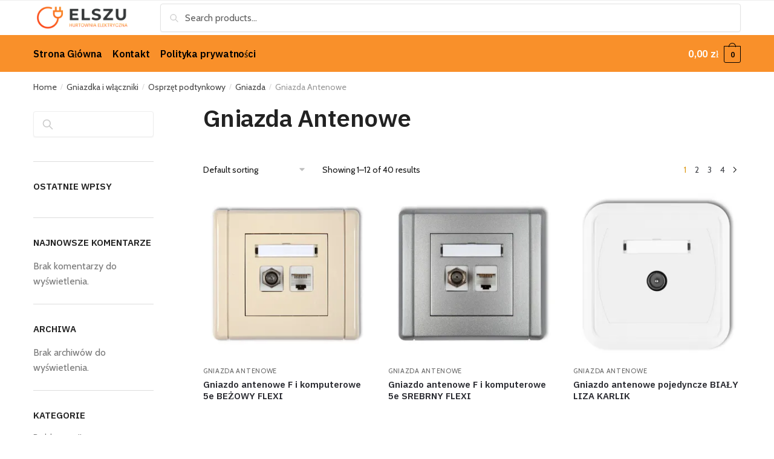

--- FILE ---
content_type: text/html; charset=UTF-8
request_url: https://elszu.pl/kategoria-produktu/gniazdka-i-wlaczniki/osprzet-podtynkowy/gniazda/gniazda-antenowe/
body_size: 17455
content:
<!doctype html><html lang="pl-PL"><head><meta charset="UTF-8"><meta name="viewport" content="height=device-height, width=device-width, initial-scale=1"><link rel="profile" href="https://gmpg.org/xfn/11"><link rel="pingback" href="https://elszu.pl/xmlrpc.php"><title>Gniazda Antenowe &#8211; ELSZU</title><meta name='robots' content='max-image-preview:large' /> <script defer src="[data-uri]"></script> <link rel='dns-prefetch' href='//stats.wp.com' /><link rel='dns-prefetch' href='//i0.wp.com' /><link rel='dns-prefetch' href='//c0.wp.com' /><link rel="alternate" type="application/rss+xml" title="ELSZU &raquo; Kanał z wpisami" href="https://elszu.pl/feed/" /><link rel="alternate" type="application/rss+xml" title="ELSZU &raquo; Kanał z komentarzami" href="https://elszu.pl/comments/feed/" /><link rel="alternate" type="application/rss+xml" title="Kanał ELSZU &raquo; Gniazda Antenowe Category" href="https://elszu.pl/kategoria-produktu/gniazdka-i-wlaczniki/osprzet-podtynkowy/gniazda/gniazda-antenowe/feed/" /><style id='wp-img-auto-sizes-contain-inline-css' type='text/css'>img:is([sizes=auto i],[sizes^="auto," i]){contain-intrinsic-size:3000px 1500px}
/*# sourceURL=wp-img-auto-sizes-contain-inline-css */</style><style id='wp-emoji-styles-inline-css' type='text/css'>img.wp-smiley, img.emoji {
		display: inline !important;
		border: none !important;
		box-shadow: none !important;
		height: 1em !important;
		width: 1em !important;
		margin: 0 0.07em !important;
		vertical-align: -0.1em !important;
		background: none !important;
		padding: 0 !important;
	}
/*# sourceURL=wp-emoji-styles-inline-css */</style><link rel='stylesheet' id='wp-block-library-css' href='https://elszu.pl/wp-includes/css/dist/block-library/style.min.css?ver=6.9' type='text/css' media='all' /><style id='wp-block-library-inline-css' type='text/css'>.has-text-align-justify{text-align:justify;}

/*# sourceURL=wp-block-library-inline-css */</style><style id='wp-block-archives-inline-css' type='text/css'>.wp-block-archives{box-sizing:border-box}.wp-block-archives-dropdown label{display:block}
/*# sourceURL=https://elszu.pl/wp-includes/blocks/archives/style.min.css */</style><style id='wp-block-categories-inline-css' type='text/css'>.wp-block-categories{box-sizing:border-box}.wp-block-categories.alignleft{margin-right:2em}.wp-block-categories.alignright{margin-left:2em}.wp-block-categories.wp-block-categories-dropdown.aligncenter{text-align:center}.wp-block-categories .wp-block-categories__label{display:block;width:100%}
/*# sourceURL=https://elszu.pl/wp-includes/blocks/categories/style.min.css */</style><style id='wp-block-heading-inline-css' type='text/css'>h1:where(.wp-block-heading).has-background,h2:where(.wp-block-heading).has-background,h3:where(.wp-block-heading).has-background,h4:where(.wp-block-heading).has-background,h5:where(.wp-block-heading).has-background,h6:where(.wp-block-heading).has-background{padding:1.25em 2.375em}h1.has-text-align-left[style*=writing-mode]:where([style*=vertical-lr]),h1.has-text-align-right[style*=writing-mode]:where([style*=vertical-rl]),h2.has-text-align-left[style*=writing-mode]:where([style*=vertical-lr]),h2.has-text-align-right[style*=writing-mode]:where([style*=vertical-rl]),h3.has-text-align-left[style*=writing-mode]:where([style*=vertical-lr]),h3.has-text-align-right[style*=writing-mode]:where([style*=vertical-rl]),h4.has-text-align-left[style*=writing-mode]:where([style*=vertical-lr]),h4.has-text-align-right[style*=writing-mode]:where([style*=vertical-rl]),h5.has-text-align-left[style*=writing-mode]:where([style*=vertical-lr]),h5.has-text-align-right[style*=writing-mode]:where([style*=vertical-rl]),h6.has-text-align-left[style*=writing-mode]:where([style*=vertical-lr]),h6.has-text-align-right[style*=writing-mode]:where([style*=vertical-rl]){rotate:180deg}
/*# sourceURL=https://elszu.pl/wp-includes/blocks/heading/style.min.css */</style><style id='wp-block-latest-comments-inline-css' type='text/css'>ol.wp-block-latest-comments{box-sizing:border-box;margin-left:0}:where(.wp-block-latest-comments:not([style*=line-height] .wp-block-latest-comments__comment)){line-height:1.1}:where(.wp-block-latest-comments:not([style*=line-height] .wp-block-latest-comments__comment-excerpt p)){line-height:1.8}.has-dates :where(.wp-block-latest-comments:not([style*=line-height])),.has-excerpts :where(.wp-block-latest-comments:not([style*=line-height])){line-height:1.5}.wp-block-latest-comments .wp-block-latest-comments{padding-left:0}.wp-block-latest-comments__comment{list-style:none;margin-bottom:1em}.has-avatars .wp-block-latest-comments__comment{list-style:none;min-height:2.25em}.has-avatars .wp-block-latest-comments__comment .wp-block-latest-comments__comment-excerpt,.has-avatars .wp-block-latest-comments__comment .wp-block-latest-comments__comment-meta{margin-left:3.25em}.wp-block-latest-comments__comment-excerpt p{font-size:.875em;margin:.36em 0 1.4em}.wp-block-latest-comments__comment-date{display:block;font-size:.75em}.wp-block-latest-comments .avatar,.wp-block-latest-comments__comment-avatar{border-radius:1.5em;display:block;float:left;height:2.5em;margin-right:.75em;width:2.5em}.wp-block-latest-comments[class*=-font-size] a,.wp-block-latest-comments[style*=font-size] a{font-size:inherit}
/*# sourceURL=https://elszu.pl/wp-includes/blocks/latest-comments/style.min.css */</style><style id='wp-block-latest-posts-inline-css' type='text/css'>.wp-block-latest-posts{box-sizing:border-box}.wp-block-latest-posts.alignleft{margin-right:2em}.wp-block-latest-posts.alignright{margin-left:2em}.wp-block-latest-posts.wp-block-latest-posts__list{list-style:none}.wp-block-latest-posts.wp-block-latest-posts__list li{clear:both;overflow-wrap:break-word}.wp-block-latest-posts.is-grid{display:flex;flex-wrap:wrap}.wp-block-latest-posts.is-grid li{margin:0 1.25em 1.25em 0;width:100%}@media (min-width:600px){.wp-block-latest-posts.columns-2 li{width:calc(50% - .625em)}.wp-block-latest-posts.columns-2 li:nth-child(2n){margin-right:0}.wp-block-latest-posts.columns-3 li{width:calc(33.33333% - .83333em)}.wp-block-latest-posts.columns-3 li:nth-child(3n){margin-right:0}.wp-block-latest-posts.columns-4 li{width:calc(25% - .9375em)}.wp-block-latest-posts.columns-4 li:nth-child(4n){margin-right:0}.wp-block-latest-posts.columns-5 li{width:calc(20% - 1em)}.wp-block-latest-posts.columns-5 li:nth-child(5n){margin-right:0}.wp-block-latest-posts.columns-6 li{width:calc(16.66667% - 1.04167em)}.wp-block-latest-posts.columns-6 li:nth-child(6n){margin-right:0}}:root :where(.wp-block-latest-posts.is-grid){padding:0}:root :where(.wp-block-latest-posts.wp-block-latest-posts__list){padding-left:0}.wp-block-latest-posts__post-author,.wp-block-latest-posts__post-date{display:block;font-size:.8125em}.wp-block-latest-posts__post-excerpt,.wp-block-latest-posts__post-full-content{margin-bottom:1em;margin-top:.5em}.wp-block-latest-posts__featured-image a{display:inline-block}.wp-block-latest-posts__featured-image img{height:auto;max-width:100%;width:auto}.wp-block-latest-posts__featured-image.alignleft{float:left;margin-right:1em}.wp-block-latest-posts__featured-image.alignright{float:right;margin-left:1em}.wp-block-latest-posts__featured-image.aligncenter{margin-bottom:1em;text-align:center}
/*# sourceURL=https://elszu.pl/wp-includes/blocks/latest-posts/style.min.css */</style><style id='wp-block-search-inline-css' type='text/css'>.wp-block-search__button{margin-left:10px;word-break:normal}.wp-block-search__button.has-icon{line-height:0}.wp-block-search__button svg{height:1.25em;min-height:24px;min-width:24px;width:1.25em;fill:currentColor;vertical-align:text-bottom}:where(.wp-block-search__button){border:1px solid #ccc;padding:6px 10px}.wp-block-search__inside-wrapper{display:flex;flex:auto;flex-wrap:nowrap;max-width:100%}.wp-block-search__label{width:100%}.wp-block-search.wp-block-search__button-only .wp-block-search__button{box-sizing:border-box;display:flex;flex-shrink:0;justify-content:center;margin-left:0;max-width:100%}.wp-block-search.wp-block-search__button-only .wp-block-search__inside-wrapper{min-width:0!important;transition-property:width}.wp-block-search.wp-block-search__button-only .wp-block-search__input{flex-basis:100%;transition-duration:.3s}.wp-block-search.wp-block-search__button-only.wp-block-search__searchfield-hidden,.wp-block-search.wp-block-search__button-only.wp-block-search__searchfield-hidden .wp-block-search__inside-wrapper{overflow:hidden}.wp-block-search.wp-block-search__button-only.wp-block-search__searchfield-hidden .wp-block-search__input{border-left-width:0!important;border-right-width:0!important;flex-basis:0;flex-grow:0;margin:0;min-width:0!important;padding-left:0!important;padding-right:0!important;width:0!important}:where(.wp-block-search__input){appearance:none;border:1px solid #949494;flex-grow:1;font-family:inherit;font-size:inherit;font-style:inherit;font-weight:inherit;letter-spacing:inherit;line-height:inherit;margin-left:0;margin-right:0;min-width:3rem;padding:8px;text-decoration:unset!important;text-transform:inherit}:where(.wp-block-search__button-inside .wp-block-search__inside-wrapper){background-color:#fff;border:1px solid #949494;box-sizing:border-box;padding:4px}:where(.wp-block-search__button-inside .wp-block-search__inside-wrapper) .wp-block-search__input{border:none;border-radius:0;padding:0 4px}:where(.wp-block-search__button-inside .wp-block-search__inside-wrapper) .wp-block-search__input:focus{outline:none}:where(.wp-block-search__button-inside .wp-block-search__inside-wrapper) :where(.wp-block-search__button){padding:4px 8px}.wp-block-search.aligncenter .wp-block-search__inside-wrapper{margin:auto}.wp-block[data-align=right] .wp-block-search.wp-block-search__button-only .wp-block-search__inside-wrapper{float:right}
/*# sourceURL=https://elszu.pl/wp-includes/blocks/search/style.min.css */</style><style id='wp-block-group-inline-css' type='text/css'>.wp-block-group{box-sizing:border-box}:where(.wp-block-group.wp-block-group-is-layout-constrained){position:relative}
/*# sourceURL=https://elszu.pl/wp-includes/blocks/group/style.min.css */</style><style id='global-styles-inline-css' type='text/css'>:root{--wp--preset--aspect-ratio--square: 1;--wp--preset--aspect-ratio--4-3: 4/3;--wp--preset--aspect-ratio--3-4: 3/4;--wp--preset--aspect-ratio--3-2: 3/2;--wp--preset--aspect-ratio--2-3: 2/3;--wp--preset--aspect-ratio--16-9: 16/9;--wp--preset--aspect-ratio--9-16: 9/16;--wp--preset--color--black: #000000;--wp--preset--color--cyan-bluish-gray: #abb8c3;--wp--preset--color--white: #ffffff;--wp--preset--color--pale-pink: #f78da7;--wp--preset--color--vivid-red: #cf2e2e;--wp--preset--color--luminous-vivid-orange: #ff6900;--wp--preset--color--luminous-vivid-amber: #fcb900;--wp--preset--color--light-green-cyan: #7bdcb5;--wp--preset--color--vivid-green-cyan: #00d084;--wp--preset--color--pale-cyan-blue: #8ed1fc;--wp--preset--color--vivid-cyan-blue: #0693e3;--wp--preset--color--vivid-purple: #9b51e0;--wp--preset--gradient--vivid-cyan-blue-to-vivid-purple: linear-gradient(135deg,rgb(6,147,227) 0%,rgb(155,81,224) 100%);--wp--preset--gradient--light-green-cyan-to-vivid-green-cyan: linear-gradient(135deg,rgb(122,220,180) 0%,rgb(0,208,130) 100%);--wp--preset--gradient--luminous-vivid-amber-to-luminous-vivid-orange: linear-gradient(135deg,rgb(252,185,0) 0%,rgb(255,105,0) 100%);--wp--preset--gradient--luminous-vivid-orange-to-vivid-red: linear-gradient(135deg,rgb(255,105,0) 0%,rgb(207,46,46) 100%);--wp--preset--gradient--very-light-gray-to-cyan-bluish-gray: linear-gradient(135deg,rgb(238,238,238) 0%,rgb(169,184,195) 100%);--wp--preset--gradient--cool-to-warm-spectrum: linear-gradient(135deg,rgb(74,234,220) 0%,rgb(151,120,209) 20%,rgb(207,42,186) 40%,rgb(238,44,130) 60%,rgb(251,105,98) 80%,rgb(254,248,76) 100%);--wp--preset--gradient--blush-light-purple: linear-gradient(135deg,rgb(255,206,236) 0%,rgb(152,150,240) 100%);--wp--preset--gradient--blush-bordeaux: linear-gradient(135deg,rgb(254,205,165) 0%,rgb(254,45,45) 50%,rgb(107,0,62) 100%);--wp--preset--gradient--luminous-dusk: linear-gradient(135deg,rgb(255,203,112) 0%,rgb(199,81,192) 50%,rgb(65,88,208) 100%);--wp--preset--gradient--pale-ocean: linear-gradient(135deg,rgb(255,245,203) 0%,rgb(182,227,212) 50%,rgb(51,167,181) 100%);--wp--preset--gradient--electric-grass: linear-gradient(135deg,rgb(202,248,128) 0%,rgb(113,206,126) 100%);--wp--preset--gradient--midnight: linear-gradient(135deg,rgb(2,3,129) 0%,rgb(40,116,252) 100%);--wp--preset--font-size--small: 13px;--wp--preset--font-size--medium: 20px;--wp--preset--font-size--large: 36px;--wp--preset--font-size--x-large: 42px;--wp--preset--spacing--20: 0.44rem;--wp--preset--spacing--30: 0.67rem;--wp--preset--spacing--40: 1rem;--wp--preset--spacing--50: 1.5rem;--wp--preset--spacing--60: 2.25rem;--wp--preset--spacing--70: 3.38rem;--wp--preset--spacing--80: 5.06rem;--wp--preset--shadow--natural: 6px 6px 9px rgba(0, 0, 0, 0.2);--wp--preset--shadow--deep: 12px 12px 50px rgba(0, 0, 0, 0.4);--wp--preset--shadow--sharp: 6px 6px 0px rgba(0, 0, 0, 0.2);--wp--preset--shadow--outlined: 6px 6px 0px -3px rgb(255, 255, 255), 6px 6px rgb(0, 0, 0);--wp--preset--shadow--crisp: 6px 6px 0px rgb(0, 0, 0);}:where(.is-layout-flex){gap: 0.5em;}:where(.is-layout-grid){gap: 0.5em;}body .is-layout-flex{display: flex;}.is-layout-flex{flex-wrap: wrap;align-items: center;}.is-layout-flex > :is(*, div){margin: 0;}body .is-layout-grid{display: grid;}.is-layout-grid > :is(*, div){margin: 0;}:where(.wp-block-columns.is-layout-flex){gap: 2em;}:where(.wp-block-columns.is-layout-grid){gap: 2em;}:where(.wp-block-post-template.is-layout-flex){gap: 1.25em;}:where(.wp-block-post-template.is-layout-grid){gap: 1.25em;}.has-black-color{color: var(--wp--preset--color--black) !important;}.has-cyan-bluish-gray-color{color: var(--wp--preset--color--cyan-bluish-gray) !important;}.has-white-color{color: var(--wp--preset--color--white) !important;}.has-pale-pink-color{color: var(--wp--preset--color--pale-pink) !important;}.has-vivid-red-color{color: var(--wp--preset--color--vivid-red) !important;}.has-luminous-vivid-orange-color{color: var(--wp--preset--color--luminous-vivid-orange) !important;}.has-luminous-vivid-amber-color{color: var(--wp--preset--color--luminous-vivid-amber) !important;}.has-light-green-cyan-color{color: var(--wp--preset--color--light-green-cyan) !important;}.has-vivid-green-cyan-color{color: var(--wp--preset--color--vivid-green-cyan) !important;}.has-pale-cyan-blue-color{color: var(--wp--preset--color--pale-cyan-blue) !important;}.has-vivid-cyan-blue-color{color: var(--wp--preset--color--vivid-cyan-blue) !important;}.has-vivid-purple-color{color: var(--wp--preset--color--vivid-purple) !important;}.has-black-background-color{background-color: var(--wp--preset--color--black) !important;}.has-cyan-bluish-gray-background-color{background-color: var(--wp--preset--color--cyan-bluish-gray) !important;}.has-white-background-color{background-color: var(--wp--preset--color--white) !important;}.has-pale-pink-background-color{background-color: var(--wp--preset--color--pale-pink) !important;}.has-vivid-red-background-color{background-color: var(--wp--preset--color--vivid-red) !important;}.has-luminous-vivid-orange-background-color{background-color: var(--wp--preset--color--luminous-vivid-orange) !important;}.has-luminous-vivid-amber-background-color{background-color: var(--wp--preset--color--luminous-vivid-amber) !important;}.has-light-green-cyan-background-color{background-color: var(--wp--preset--color--light-green-cyan) !important;}.has-vivid-green-cyan-background-color{background-color: var(--wp--preset--color--vivid-green-cyan) !important;}.has-pale-cyan-blue-background-color{background-color: var(--wp--preset--color--pale-cyan-blue) !important;}.has-vivid-cyan-blue-background-color{background-color: var(--wp--preset--color--vivid-cyan-blue) !important;}.has-vivid-purple-background-color{background-color: var(--wp--preset--color--vivid-purple) !important;}.has-black-border-color{border-color: var(--wp--preset--color--black) !important;}.has-cyan-bluish-gray-border-color{border-color: var(--wp--preset--color--cyan-bluish-gray) !important;}.has-white-border-color{border-color: var(--wp--preset--color--white) !important;}.has-pale-pink-border-color{border-color: var(--wp--preset--color--pale-pink) !important;}.has-vivid-red-border-color{border-color: var(--wp--preset--color--vivid-red) !important;}.has-luminous-vivid-orange-border-color{border-color: var(--wp--preset--color--luminous-vivid-orange) !important;}.has-luminous-vivid-amber-border-color{border-color: var(--wp--preset--color--luminous-vivid-amber) !important;}.has-light-green-cyan-border-color{border-color: var(--wp--preset--color--light-green-cyan) !important;}.has-vivid-green-cyan-border-color{border-color: var(--wp--preset--color--vivid-green-cyan) !important;}.has-pale-cyan-blue-border-color{border-color: var(--wp--preset--color--pale-cyan-blue) !important;}.has-vivid-cyan-blue-border-color{border-color: var(--wp--preset--color--vivid-cyan-blue) !important;}.has-vivid-purple-border-color{border-color: var(--wp--preset--color--vivid-purple) !important;}.has-vivid-cyan-blue-to-vivid-purple-gradient-background{background: var(--wp--preset--gradient--vivid-cyan-blue-to-vivid-purple) !important;}.has-light-green-cyan-to-vivid-green-cyan-gradient-background{background: var(--wp--preset--gradient--light-green-cyan-to-vivid-green-cyan) !important;}.has-luminous-vivid-amber-to-luminous-vivid-orange-gradient-background{background: var(--wp--preset--gradient--luminous-vivid-amber-to-luminous-vivid-orange) !important;}.has-luminous-vivid-orange-to-vivid-red-gradient-background{background: var(--wp--preset--gradient--luminous-vivid-orange-to-vivid-red) !important;}.has-very-light-gray-to-cyan-bluish-gray-gradient-background{background: var(--wp--preset--gradient--very-light-gray-to-cyan-bluish-gray) !important;}.has-cool-to-warm-spectrum-gradient-background{background: var(--wp--preset--gradient--cool-to-warm-spectrum) !important;}.has-blush-light-purple-gradient-background{background: var(--wp--preset--gradient--blush-light-purple) !important;}.has-blush-bordeaux-gradient-background{background: var(--wp--preset--gradient--blush-bordeaux) !important;}.has-luminous-dusk-gradient-background{background: var(--wp--preset--gradient--luminous-dusk) !important;}.has-pale-ocean-gradient-background{background: var(--wp--preset--gradient--pale-ocean) !important;}.has-electric-grass-gradient-background{background: var(--wp--preset--gradient--electric-grass) !important;}.has-midnight-gradient-background{background: var(--wp--preset--gradient--midnight) !important;}.has-small-font-size{font-size: var(--wp--preset--font-size--small) !important;}.has-medium-font-size{font-size: var(--wp--preset--font-size--medium) !important;}.has-large-font-size{font-size: var(--wp--preset--font-size--large) !important;}.has-x-large-font-size{font-size: var(--wp--preset--font-size--x-large) !important;}
/*# sourceURL=global-styles-inline-css */</style><style id='classic-theme-styles-inline-css' type='text/css'>/*! This file is auto-generated */
.wp-block-button__link{color:#fff;background-color:#32373c;border-radius:9999px;box-shadow:none;text-decoration:none;padding:calc(.667em + 2px) calc(1.333em + 2px);font-size:1.125em}.wp-block-file__button{background:#32373c;color:#fff;text-decoration:none}
/*# sourceURL=/wp-includes/css/classic-themes.min.css */</style><style id='woocommerce-inline-inline-css' type='text/css'>.woocommerce form .form-row .required { visibility: visible; }
/*# sourceURL=woocommerce-inline-inline-css */</style><link rel='stylesheet' id='shoptimizer-main-min-css' href='https://elszu.pl/wp-content/themes/shoptimizer/assets/css/main/main.min.css?ver=2.5.1' type='text/css' media='all' /><link rel='stylesheet' id='shoptimizer-blog-min-css' href='https://elszu.pl/wp-content/themes/shoptimizer/assets/css/main/blog.min.css?ver=2.5.1' type='text/css' media='all' /><link rel='stylesheet' id='shoptimizer-style-css' href='https://elszu.pl/wp-content/themes/shoptimizer-child/style.css?ver=6.9' type='text/css' media='all' /><link rel='stylesheet' id='pwb-styles-frontend-css' href='https://elszu.pl/wp-content/cache/autoptimize/autoptimize_single_795a757085f36c1dd3cdbac7bffdb5e2.php?ver=3.2.9' type='text/css' media='all' /><link rel='stylesheet' id='shoptimizer-woocommerce-min-css' href='https://elszu.pl/wp-content/themes/shoptimizer/assets/css/main/woocommerce.min.css?ver=2.5.1' type='text/css' media='all' /><link rel='stylesheet' id='shoptimizer-child-style-css' href='https://elszu.pl/wp-content/themes/shoptimizer-child/style.css?ver=2.5.1.1670588733' type='text/css' media='all' /><link rel='stylesheet' id='jetpack_css-css' href='https://elszu.pl/wp-content/cache/autoptimize/autoptimize_single_af06e42ba998be5b755ccfa57836b1a5.php?ver=12.9.4' type='text/css' media='all' /> <script defer type="text/javascript" src="https://elszu.pl/wp-includes/js/jquery/jquery.min.js?ver=3.7.1" id="jquery-core-js"></script> <script defer type="text/javascript" src="https://elszu.pl/wp-includes/js/jquery/jquery-migrate.min.js?ver=3.4.1" id="jquery-migrate-js"></script> <script type="text/javascript" src="https://elszu.pl/wp-content/plugins/woocommerce/assets/js/jquery-blockui/jquery.blockUI.min.js?ver=2.7.0-wc.8.3.3" id="jquery-blockui-js" defer="defer" data-wp-strategy="defer"></script> <script defer id="wc-add-to-cart-js-extra" src="[data-uri]"></script> <script type="text/javascript" src="https://elszu.pl/wp-content/plugins/woocommerce/assets/js/frontend/add-to-cart.min.js?ver=8.3.3" id="wc-add-to-cart-js" defer="defer" data-wp-strategy="defer"></script> <script type="text/javascript" src="https://elszu.pl/wp-content/plugins/woocommerce/assets/js/js-cookie/js.cookie.min.js?ver=2.1.4-wc.8.3.3" id="js-cookie-js" defer="defer" data-wp-strategy="defer"></script> <script defer id="woocommerce-js-extra" src="[data-uri]"></script> <script type="text/javascript" src="https://elszu.pl/wp-content/plugins/woocommerce/assets/js/frontend/woocommerce.min.js?ver=8.3.3" id="woocommerce-js" defer="defer" data-wp-strategy="defer"></script> <script defer id="WCPAY_ASSETS-js-extra" src="[data-uri]"></script> <script defer type="text/javascript" src="https://stats.wp.com/s-202603.js" id="woocommerce-analytics-js"></script> <link rel="https://api.w.org/" href="https://elszu.pl/wp-json/" /><link rel="alternate" title="JSON" type="application/json" href="https://elszu.pl/wp-json/wp/v2/product_cat/2022" /><link rel="EditURI" type="application/rsd+xml" title="RSD" href="https://elszu.pl/xmlrpc.php?rsd" /><meta name="generator" content="WordPress 6.9" /><meta name="generator" content="WooCommerce 8.3.3" /> <script defer src="[data-uri]"></script> <style>img#wpstats{display:none}</style><noscript><style>.woocommerce-product-gallery{ opacity: 1 !important; }</style></noscript><meta name="generator" content="Elementor 3.18.1; features: e_dom_optimization, e_optimized_assets_loading, e_optimized_css_loading, additional_custom_breakpoints, block_editor_assets_optimize, e_image_loading_optimization; settings: css_print_method-external, google_font-enabled, font_display-swap"><link rel="icon" href="https://i0.wp.com/elszu.pl/wp-content/uploads/2023/01/cropped-FAVICON.png?fit=32%2C32&#038;ssl=1" sizes="32x32" /><link rel="icon" href="https://i0.wp.com/elszu.pl/wp-content/uploads/2023/01/cropped-FAVICON.png?fit=192%2C192&#038;ssl=1" sizes="192x192" /><link rel="apple-touch-icon" href="https://i0.wp.com/elszu.pl/wp-content/uploads/2023/01/cropped-FAVICON.png?fit=180%2C180&#038;ssl=1" /><meta name="msapplication-TileImage" content="https://i0.wp.com/elszu.pl/wp-content/uploads/2023/01/cropped-FAVICON.png?fit=270%2C270&#038;ssl=1" /><style id="kirki-inline-styles">.site-header .custom-logo-link img{height:38px;}.is_stuck .logo-mark{width:60px;}.is_stuck .primary-navigation.with-logo .menu-primary-menu-container{margin-left:60px;}.price ins, .summary .yith-wcwl-add-to-wishlist a:before, .site .commercekit-wishlist a i:before, .commercekit-wishlist-table .price, .commercekit-wishlist-table .price ins, .commercekit-ajs-product-price, .commercekit-ajs-product-price ins, .widget-area .widget.widget_categories a:hover, #secondary .widget ul li a:hover, #secondary.widget-area .widget li.chosen a, .widget-area .widget a:hover, #secondary .widget_recent_comments ul li a:hover, .woocommerce-pagination .page-numbers li .page-numbers.current, div.product p.price, body:not(.mobile-toggled) .main-navigation ul.menu li.full-width.menu-item-has-children ul li.highlight > a, body:not(.mobile-toggled) .main-navigation ul.menu li.full-width.menu-item-has-children ul li.highlight > a:hover, #secondary .widget ins span.amount, #secondary .widget ins span.amount span, .search-results article h2 a:hover{color:#dc9814;}.spinner > div, .widget_price_filter .ui-slider .ui-slider-range, .widget_price_filter .ui-slider .ui-slider-handle, #page .woocommerce-tabs ul.tabs li span, #secondary.widget-area .widget .tagcloud a:hover, .widget-area .widget.widget_product_tag_cloud a:hover, footer .mc4wp-form input[type="submit"], #payment .payment_methods li.woocommerce-PaymentMethod > input[type=radio]:first-child:checked + label:before, #payment .payment_methods li.wc_payment_method > input[type=radio]:first-child:checked + label:before, #shipping_method > li > input[type=radio]:first-child:checked + label:before, ul#shipping_method li:only-child label:before, .image-border .elementor-image:after, ul.products li.product .yith-wcwl-wishlistexistsbrowse a:before, ul.products li.product .yith-wcwl-wishlistaddedbrowse a:before, ul.products li.product .yith-wcwl-add-button a:before, .summary .yith-wcwl-add-to-wishlist a:before, .commercekit-wishlist a em.cg-wishlist-t:before, .commercekit-wishlist a em.cg-wishlist:before, .site .commercekit-wishlist a i:before, .summary .commercekit-wishlist a i.cg-wishlist-t:before, #page .woocommerce-tabs ul.tabs li a span, .main-navigation ul li a span strong, .widget_layered_nav ul.woocommerce-widget-layered-nav-list li.chosen:before{background-color:#dc9814;}.woocommerce-tabs .tabs li a::after{border-color:#dc9814;}a{color:#3077d0;}a:hover{color:#111;}body{background-color:#fff;}.col-full.topbar-wrapper{background-color:#fff;border-bottom-color:#eee;}.top-bar, .top-bar a{color:#323232;}body:not(.header-4) .site-header, .header-4-container{background-color:#fff;}.fa.menu-item, .ri.menu-item{border-left-color:#eee;}.header-4 .search-trigger span{border-right-color:#eee;}.header-widget-region{background-color:#dc9814;}.header-widget-region, .header-widget-region a{color:#fff;}button, .button, .button:hover, input[type=submit], ul.products li.product .button, ul.products li.product .added_to_cart, .site .widget_shopping_cart a.button.checkout, .woocommerce #respond input#submit.alt, .main-navigation ul.menu ul li a.button, .main-navigation ul.menu ul li a.button:hover, body .main-navigation ul.menu li.menu-item-has-children.full-width > .sub-menu-wrapper li a.button:hover, .main-navigation ul.menu li.menu-item-has-children.full-width > .sub-menu-wrapper li:hover a.added_to_cart, div.wpforms-container-full .wpforms-form button[type=submit], .product .cart .single_add_to_cart_button, .woocommerce-cart p.return-to-shop a, .elementor-row .feature p a, .image-feature figcaption span{color:#fff;}.single-product div.product form.cart .button.added::before{background-color:#fff;}button, .button, input[type=submit], ul.products li.product .button, .woocommerce #respond input#submit.alt, .product .cart .single_add_to_cart_button, .widget_shopping_cart a.button.checkout, .main-navigation ul.menu li.menu-item-has-children.full-width > .sub-menu-wrapper li a.added_to_cart, div.wpforms-container-full .wpforms-form button[type=submit], ul.products li.product .added_to_cart, .woocommerce-cart p.return-to-shop a, .elementor-row .feature a, .image-feature figcaption span{background-color:#3bb54a;}.widget_shopping_cart a.button.checkout{border-color:#3bb54a;}button:hover, .button:hover, [type="submit"]:hover, ul.products li.product .button:hover, #place_order[type="submit"]:hover, body .woocommerce #respond input#submit.alt:hover, .product .cart .single_add_to_cart_button:hover, .main-navigation ul.menu li.menu-item-has-children.full-width > .sub-menu-wrapper li a.added_to_cart:hover, div.wpforms-container-full .wpforms-form button[type=submit]:hover, div.wpforms-container-full .wpforms-form button[type=submit]:focus, ul.products li.product .added_to_cart:hover, .widget_shopping_cart a.button.checkout:hover, .woocommerce-cart p.return-to-shop a:hover{background-color:#009245;}.widget_shopping_cart a.button.checkout:hover{border-color:#009245;}.onsale, .product-label{background-color:#3bb54a;color:#fff;}.content-area .summary .onsale{color:#3bb54a;}.summary .product-label:before, .product-details-wrapper .product-label:before{border-right-color:#3bb54a;}.entry-content .testimonial-entry-title:after, .cart-summary .widget li strong::before, p.stars.selected a.active::before, p.stars:hover a::before, p.stars.selected a:not(.active)::before{color:#ee9e13;}.star-rating > span:before{background-color:#ee9e13;}header.woocommerce-products-header, .shoptimizer-category-banner{background-color:#efeee3;}.term-description p, .term-description a, .term-description a:hover, .shoptimizer-category-banner h1, .shoptimizer-category-banner .taxonomy-description p{color:#222;}.single-product .site-content .col-full{background-color:#f8f8f8;}.call-back-feature a{background-color:#dc9814;color:#fff;}ul.checkout-bar:before, .woocommerce-checkout .checkout-bar li.active:after, ul.checkout-bar li.visited:after{background-color:#3bb54a;}.below-content .widget .ri{color:#999;}.below-content .widget svg{stroke:#999;}footer.site-footer, footer.copyright{background-color:#f4f4f4;color:#ccc;}.site footer.site-footer .widget .widget-title, .site-footer .widget.widget_block h2{color:#fff;}footer.site-footer a:not(.button), footer.copyright a{color:#999;}footer.site-footer a:not(.button):hover, footer.copyright a:hover{color:#fff;}footer.site-footer li a:after{border-color:#fff;}.top-bar .textwidget{padding-top:10px;padding-bottom:10px;}.top-bar{font-size:14px;}.menu-primary-menu-container > ul > li > a span:before{border-color:#000000;}.secondary-navigation .menu a, .ri.menu-item:before, .fa.menu-item:before{color:#404040;}.secondary-navigation .icon-wrapper svg{stroke:#404040;}.site-header-cart a.cart-contents .count, .site-header-cart a.cart-contents .count:after{border-color:#000000;}.site-header-cart a.cart-contents .count, .shoptimizer-cart-icon i{color:#000000;}.site-header-cart a.cart-contents:hover .count, .site-header-cart a.cart-contents:hover .count{background-color:#000000;}.site-header-cart .cart-contents{color:#fff;}.site .header-widget-region .widget{padding-top:0px;padding-bottom:0px;}.site .header-widget-region p{font-size:14px;}.col-full, .single-product .site-content .shoptimizer-sticky-add-to-cart .col-full, body .woocommerce-message{max-width:1170px;}.product-details-wrapper, .single-product .woocommerce-Tabs-panel, .single-product .archive-header .woocommerce-breadcrumb, .related.products, #sspotReviews, .upsells.products{max-width:calc(1170px + 5.2325em);}.main-navigation ul li.menu-item-has-children.full-width .container{max-width:1170px;}.below-content .col-full, footer .col-full{max-width:calc(1170px + 40px);}#secondary{width:17%;}.content-area{width:76%;}body, button, input, select, option, textarea, h6{font-family:Cabin;}.menu-primary-menu-container > ul > li > a, .site-header-cart .cart-contents{font-family:IBM Plex Sans;font-size:16px;font-weight:400;letter-spacing:-0.1px;text-transform:none;}.main-navigation ul.menu ul li > a, .main-navigation ul.nav-menu ul li > a{font-family:IBM Plex Sans;font-size:15px;font-weight:400;text-transform:none;}.main-navigation ul.menu li.menu-item-has-children.full-width > .sub-menu-wrapper li.menu-item-has-children > a, .main-navigation ul.menu li.menu-item-has-children.full-width > .sub-menu-wrapper li.heading > a{font-family:IBM Plex Sans;font-size:16px;font-weight:600;letter-spacing:-0.1px;text-transform:none;color:#111;}.entry-content{font-family:IBM Plex Sans;font-size:17px;font-weight:400;line-height:1.5;text-transform:none;color:#444;}h1{font-family:IBM Plex Sans;font-size:40px;font-weight:600;letter-spacing:-0.5px;line-height:1.3;text-transform:none;color:#222;}h2{font-family:IBM Plex Sans;font-size:30px;font-weight:600;letter-spacing:-0.5px;line-height:1.25;text-transform:none;color:#222;}h3{font-family:IBM Plex Sans;font-size:24px;font-weight:600;letter-spacing:0px;line-height:1.45;text-transform:none;color:#222;}h4{font-family:IBM Plex Sans;font-size:20px;font-weight:600;letter-spacing:0px;line-height:1.4;text-transform:none;color:#222;}h5{font-family:IBM Plex Sans;font-size:18px;font-weight:600;letter-spacing:0px;line-height:1.4;text-transform:none;color:#222;}blockquote p{font-family:IBM Plex Sans;font-size:20px;font-weight:400;line-height:1.45;text-transform:none;color:#222;}.widget .widget-title, .widget .widgettitle, .widget.widget_block h2{font-family:IBM Plex Sans;font-size:15px;font-weight:600;letter-spacing:0px;line-height:1.5;text-transform:uppercase;}body.single-post h1{font-family:IBM Plex Sans;font-size:36px;font-weight:600;letter-spacing:-0.6px;line-height:1.24;text-transform:none;}.term-description, .shoptimizer-category-banner .taxonomy-description{font-family:IBM Plex Sans;font-size:17px;font-weight:400;letter-spacing:-0.1px;line-height:1.5;text-transform:none;}.content-area ul.products li.product .woocommerce-loop-product__title, .content-area ul.products li.product h2, ul.products li.product .woocommerce-loop-product__title, ul.products li.product .woocommerce-loop-product__title, .main-navigation ul.menu ul li.product .woocommerce-loop-product__title a{font-family:IBM Plex Sans;font-size:15px;font-weight:600;letter-spacing:0px;line-height:1.3;text-transform:none;}body .woocommerce #respond input#submit.alt, body .woocommerce a.button.alt, body .woocommerce button.button.alt, body .woocommerce input.button.alt, .product .cart .single_add_to_cart_button, .shoptimizer-sticky-add-to-cart__content-button a.button, .widget_shopping_cart a.button.checkout{font-family:IBM Plex Sans;font-size:18px;font-weight:600;letter-spacing:0px;text-transform:none;}@media (max-width: 992px){.main-header, .site-branding{height:70px;}.main-header .site-header-cart{top:calc(-14px + 70px / 2);}body.theme-shoptimizer .site-header .custom-logo-link img, body.wp-custom-logo .site-header .custom-logo-link img{height:22px;}.m-search-bh .site-search, .m-search-toggled .site-search, .site-branding button.menu-toggle, .site-branding button.menu-toggle:hover{background-color:#fff;}.menu-toggle .bar, .site-header-cart a.cart-contents:hover .count{background-color:#111;}.menu-toggle .bar-text, .menu-toggle:hover .bar-text, .site-header-cart a.cart-contents .count{color:#111;}.mobile-search-toggle svg, .mobile-myaccount svg{stroke:#111;}.site-header-cart a.cart-contents:hover .count{background-color:#000000;}.site-header-cart a.cart-contents:not(:hover) .count{color:#000000;}.shoptimizer-cart-icon svg{stroke:#000000;}.site-header .site-header-cart a.cart-contents .count, .site-header-cart a.cart-contents .count:after{border-color:#000000;}.col-full-nav{background-color:#fff;}.main-navigation ul li a, body .main-navigation ul.menu > li.menu-item-has-children > span.caret::after, .main-navigation .woocommerce-loop-product__title, .main-navigation ul.menu li.product, body .main-navigation ul.menu li.menu-item-has-children.full-width>.sub-menu-wrapper li h6 a, body .main-navigation ul.menu li.menu-item-has-children.full-width>.sub-menu-wrapper li h6 a:hover, .main-navigation ul.products li.product .price, body .main-navigation ul.menu li.menu-item-has-children li.menu-item-has-children span.caret, body.mobile-toggled .main-navigation ul.menu li.menu-item-has-children.full-width > .sub-menu-wrapper li p.product__categories a, body.mobile-toggled ul.products li.product p.product__categories a, body li.menu-item-product p.product__categories, main-navigation ul.menu li.menu-item-has-children.full-width > .sub-menu-wrapper li.menu-item-has-children > a, .main-navigation ul.menu li.menu-item-has-children.full-width > .sub-menu-wrapper li.heading > a, .mobile-extra, .mobile-extra h4, .mobile-extra a{color:#222;}.main-navigation ul.menu li.menu-item-has-children span.caret::after{background-color:#222;}.main-navigation ul.menu > li.menu-item-has-children.dropdown-open > .sub-menu-wrapper{border-bottom-color:#eee;}}@media (min-width: 993px){.col-full-nav{background-color:#f9902a;}.col-full.main-header{padding-top:5px;padding-bottom:5px;}.menu-primary-menu-container > ul > li > a, .site-header-cart, .logo-mark{line-height:60px;}.site-header-cart, .menu-primary-menu-container > ul > li.menu-button{height:60px;}.menu-primary-menu-container > ul > li > a{color:#000000;}.main-navigation ul.menu > li.menu-item-has-children > a::after{background-color:#000000;}.menu-primary-menu-container > ul.menu:hover > li > a{opacity:0.65;}.main-navigation ul.menu ul.sub-menu{background-color:#fff;}.main-navigation ul.menu ul li a, .main-navigation ul.nav-menu ul li a{color:#323232;}.main-navigation ul.menu ul a:hover{color:#dc9814;}.shoptimizer-cart-icon svg{stroke:#000000;}.site-header-cart a.cart-contents:hover .count{color:#fff;}}@media (min-width: 770px){.summary h1{font-family:IBM Plex Sans;font-size:32px;font-weight:600;letter-spacing:-0.5px;line-height:1.2;text-transform:none;}}/* vietnamese */
@font-face {
  font-family: 'Cabin';
  font-style: normal;
  font-weight: 400;
  font-stretch: normal;
  font-display: swap;
  src: url(https://elszu.pl/wp-content/fonts/cabin/font) format('woff');
  unicode-range: U+0102-0103, U+0110-0111, U+0128-0129, U+0168-0169, U+01A0-01A1, U+01AF-01B0, U+0300-0301, U+0303-0304, U+0308-0309, U+0323, U+0329, U+1EA0-1EF9, U+20AB;
}
/* latin-ext */
@font-face {
  font-family: 'Cabin';
  font-style: normal;
  font-weight: 400;
  font-stretch: normal;
  font-display: swap;
  src: url(https://elszu.pl/wp-content/fonts/cabin/font) format('woff');
  unicode-range: U+0100-02BA, U+02BD-02C5, U+02C7-02CC, U+02CE-02D7, U+02DD-02FF, U+0304, U+0308, U+0329, U+1D00-1DBF, U+1E00-1E9F, U+1EF2-1EFF, U+2020, U+20A0-20AB, U+20AD-20C0, U+2113, U+2C60-2C7F, U+A720-A7FF;
}
/* latin */
@font-face {
  font-family: 'Cabin';
  font-style: normal;
  font-weight: 400;
  font-stretch: normal;
  font-display: swap;
  src: url(https://elszu.pl/wp-content/fonts/cabin/font) format('woff');
  unicode-range: U+0000-00FF, U+0131, U+0152-0153, U+02BB-02BC, U+02C6, U+02DA, U+02DC, U+0304, U+0308, U+0329, U+2000-206F, U+20AC, U+2122, U+2191, U+2193, U+2212, U+2215, U+FEFF, U+FFFD;
}/* cyrillic-ext */
@font-face {
  font-family: 'IBM Plex Sans';
  font-style: normal;
  font-weight: 400;
  font-stretch: normal;
  font-display: swap;
  src: url(https://elszu.pl/wp-content/fonts/ibm-plex-sans/font) format('woff');
  unicode-range: U+0460-052F, U+1C80-1C8A, U+20B4, U+2DE0-2DFF, U+A640-A69F, U+FE2E-FE2F;
}
/* cyrillic */
@font-face {
  font-family: 'IBM Plex Sans';
  font-style: normal;
  font-weight: 400;
  font-stretch: normal;
  font-display: swap;
  src: url(https://elszu.pl/wp-content/fonts/ibm-plex-sans/font) format('woff');
  unicode-range: U+0301, U+0400-045F, U+0490-0491, U+04B0-04B1, U+2116;
}
/* greek */
@font-face {
  font-family: 'IBM Plex Sans';
  font-style: normal;
  font-weight: 400;
  font-stretch: normal;
  font-display: swap;
  src: url(https://elszu.pl/wp-content/fonts/ibm-plex-sans/font) format('woff');
  unicode-range: U+0370-0377, U+037A-037F, U+0384-038A, U+038C, U+038E-03A1, U+03A3-03FF;
}
/* vietnamese */
@font-face {
  font-family: 'IBM Plex Sans';
  font-style: normal;
  font-weight: 400;
  font-stretch: normal;
  font-display: swap;
  src: url(https://elszu.pl/wp-content/fonts/ibm-plex-sans/font) format('woff');
  unicode-range: U+0102-0103, U+0110-0111, U+0128-0129, U+0168-0169, U+01A0-01A1, U+01AF-01B0, U+0300-0301, U+0303-0304, U+0308-0309, U+0323, U+0329, U+1EA0-1EF9, U+20AB;
}
/* latin-ext */
@font-face {
  font-family: 'IBM Plex Sans';
  font-style: normal;
  font-weight: 400;
  font-stretch: normal;
  font-display: swap;
  src: url(https://elszu.pl/wp-content/fonts/ibm-plex-sans/font) format('woff');
  unicode-range: U+0100-02BA, U+02BD-02C5, U+02C7-02CC, U+02CE-02D7, U+02DD-02FF, U+0304, U+0308, U+0329, U+1D00-1DBF, U+1E00-1E9F, U+1EF2-1EFF, U+2020, U+20A0-20AB, U+20AD-20C0, U+2113, U+2C60-2C7F, U+A720-A7FF;
}
/* latin */
@font-face {
  font-family: 'IBM Plex Sans';
  font-style: normal;
  font-weight: 400;
  font-stretch: normal;
  font-display: swap;
  src: url(https://elszu.pl/wp-content/fonts/ibm-plex-sans/font) format('woff');
  unicode-range: U+0000-00FF, U+0131, U+0152-0153, U+02BB-02BC, U+02C6, U+02DA, U+02DC, U+0304, U+0308, U+0329, U+2000-206F, U+20AC, U+2122, U+2191, U+2193, U+2212, U+2215, U+FEFF, U+FFFD;
}
/* cyrillic-ext */
@font-face {
  font-family: 'IBM Plex Sans';
  font-style: normal;
  font-weight: 600;
  font-stretch: normal;
  font-display: swap;
  src: url(https://elszu.pl/wp-content/fonts/ibm-plex-sans/font) format('woff');
  unicode-range: U+0460-052F, U+1C80-1C8A, U+20B4, U+2DE0-2DFF, U+A640-A69F, U+FE2E-FE2F;
}
/* cyrillic */
@font-face {
  font-family: 'IBM Plex Sans';
  font-style: normal;
  font-weight: 600;
  font-stretch: normal;
  font-display: swap;
  src: url(https://elszu.pl/wp-content/fonts/ibm-plex-sans/font) format('woff');
  unicode-range: U+0301, U+0400-045F, U+0490-0491, U+04B0-04B1, U+2116;
}
/* greek */
@font-face {
  font-family: 'IBM Plex Sans';
  font-style: normal;
  font-weight: 600;
  font-stretch: normal;
  font-display: swap;
  src: url(https://elszu.pl/wp-content/fonts/ibm-plex-sans/font) format('woff');
  unicode-range: U+0370-0377, U+037A-037F, U+0384-038A, U+038C, U+038E-03A1, U+03A3-03FF;
}
/* vietnamese */
@font-face {
  font-family: 'IBM Plex Sans';
  font-style: normal;
  font-weight: 600;
  font-stretch: normal;
  font-display: swap;
  src: url(https://elszu.pl/wp-content/fonts/ibm-plex-sans/font) format('woff');
  unicode-range: U+0102-0103, U+0110-0111, U+0128-0129, U+0168-0169, U+01A0-01A1, U+01AF-01B0, U+0300-0301, U+0303-0304, U+0308-0309, U+0323, U+0329, U+1EA0-1EF9, U+20AB;
}
/* latin-ext */
@font-face {
  font-family: 'IBM Plex Sans';
  font-style: normal;
  font-weight: 600;
  font-stretch: normal;
  font-display: swap;
  src: url(https://elszu.pl/wp-content/fonts/ibm-plex-sans/font) format('woff');
  unicode-range: U+0100-02BA, U+02BD-02C5, U+02C7-02CC, U+02CE-02D7, U+02DD-02FF, U+0304, U+0308, U+0329, U+1D00-1DBF, U+1E00-1E9F, U+1EF2-1EFF, U+2020, U+20A0-20AB, U+20AD-20C0, U+2113, U+2C60-2C7F, U+A720-A7FF;
}
/* latin */
@font-face {
  font-family: 'IBM Plex Sans';
  font-style: normal;
  font-weight: 600;
  font-stretch: normal;
  font-display: swap;
  src: url(https://elszu.pl/wp-content/fonts/ibm-plex-sans/font) format('woff');
  unicode-range: U+0000-00FF, U+0131, U+0152-0153, U+02BB-02BC, U+02C6, U+02DA, U+02DC, U+0304, U+0308, U+0329, U+2000-206F, U+20AC, U+2122, U+2191, U+2193, U+2212, U+2215, U+FEFF, U+FFFD;
}/* vietnamese */
@font-face {
  font-family: 'Cabin';
  font-style: normal;
  font-weight: 400;
  font-stretch: normal;
  font-display: swap;
  src: url(https://elszu.pl/wp-content/fonts/cabin/font) format('woff');
  unicode-range: U+0102-0103, U+0110-0111, U+0128-0129, U+0168-0169, U+01A0-01A1, U+01AF-01B0, U+0300-0301, U+0303-0304, U+0308-0309, U+0323, U+0329, U+1EA0-1EF9, U+20AB;
}
/* latin-ext */
@font-face {
  font-family: 'Cabin';
  font-style: normal;
  font-weight: 400;
  font-stretch: normal;
  font-display: swap;
  src: url(https://elszu.pl/wp-content/fonts/cabin/font) format('woff');
  unicode-range: U+0100-02BA, U+02BD-02C5, U+02C7-02CC, U+02CE-02D7, U+02DD-02FF, U+0304, U+0308, U+0329, U+1D00-1DBF, U+1E00-1E9F, U+1EF2-1EFF, U+2020, U+20A0-20AB, U+20AD-20C0, U+2113, U+2C60-2C7F, U+A720-A7FF;
}
/* latin */
@font-face {
  font-family: 'Cabin';
  font-style: normal;
  font-weight: 400;
  font-stretch: normal;
  font-display: swap;
  src: url(https://elszu.pl/wp-content/fonts/cabin/font) format('woff');
  unicode-range: U+0000-00FF, U+0131, U+0152-0153, U+02BB-02BC, U+02C6, U+02DA, U+02DC, U+0304, U+0308, U+0329, U+2000-206F, U+20AC, U+2122, U+2191, U+2193, U+2212, U+2215, U+FEFF, U+FFFD;
}/* cyrillic-ext */
@font-face {
  font-family: 'IBM Plex Sans';
  font-style: normal;
  font-weight: 400;
  font-stretch: normal;
  font-display: swap;
  src: url(https://elszu.pl/wp-content/fonts/ibm-plex-sans/font) format('woff');
  unicode-range: U+0460-052F, U+1C80-1C8A, U+20B4, U+2DE0-2DFF, U+A640-A69F, U+FE2E-FE2F;
}
/* cyrillic */
@font-face {
  font-family: 'IBM Plex Sans';
  font-style: normal;
  font-weight: 400;
  font-stretch: normal;
  font-display: swap;
  src: url(https://elszu.pl/wp-content/fonts/ibm-plex-sans/font) format('woff');
  unicode-range: U+0301, U+0400-045F, U+0490-0491, U+04B0-04B1, U+2116;
}
/* greek */
@font-face {
  font-family: 'IBM Plex Sans';
  font-style: normal;
  font-weight: 400;
  font-stretch: normal;
  font-display: swap;
  src: url(https://elszu.pl/wp-content/fonts/ibm-plex-sans/font) format('woff');
  unicode-range: U+0370-0377, U+037A-037F, U+0384-038A, U+038C, U+038E-03A1, U+03A3-03FF;
}
/* vietnamese */
@font-face {
  font-family: 'IBM Plex Sans';
  font-style: normal;
  font-weight: 400;
  font-stretch: normal;
  font-display: swap;
  src: url(https://elszu.pl/wp-content/fonts/ibm-plex-sans/font) format('woff');
  unicode-range: U+0102-0103, U+0110-0111, U+0128-0129, U+0168-0169, U+01A0-01A1, U+01AF-01B0, U+0300-0301, U+0303-0304, U+0308-0309, U+0323, U+0329, U+1EA0-1EF9, U+20AB;
}
/* latin-ext */
@font-face {
  font-family: 'IBM Plex Sans';
  font-style: normal;
  font-weight: 400;
  font-stretch: normal;
  font-display: swap;
  src: url(https://elszu.pl/wp-content/fonts/ibm-plex-sans/font) format('woff');
  unicode-range: U+0100-02BA, U+02BD-02C5, U+02C7-02CC, U+02CE-02D7, U+02DD-02FF, U+0304, U+0308, U+0329, U+1D00-1DBF, U+1E00-1E9F, U+1EF2-1EFF, U+2020, U+20A0-20AB, U+20AD-20C0, U+2113, U+2C60-2C7F, U+A720-A7FF;
}
/* latin */
@font-face {
  font-family: 'IBM Plex Sans';
  font-style: normal;
  font-weight: 400;
  font-stretch: normal;
  font-display: swap;
  src: url(https://elszu.pl/wp-content/fonts/ibm-plex-sans/font) format('woff');
  unicode-range: U+0000-00FF, U+0131, U+0152-0153, U+02BB-02BC, U+02C6, U+02DA, U+02DC, U+0304, U+0308, U+0329, U+2000-206F, U+20AC, U+2122, U+2191, U+2193, U+2212, U+2215, U+FEFF, U+FFFD;
}
/* cyrillic-ext */
@font-face {
  font-family: 'IBM Plex Sans';
  font-style: normal;
  font-weight: 600;
  font-stretch: normal;
  font-display: swap;
  src: url(https://elszu.pl/wp-content/fonts/ibm-plex-sans/font) format('woff');
  unicode-range: U+0460-052F, U+1C80-1C8A, U+20B4, U+2DE0-2DFF, U+A640-A69F, U+FE2E-FE2F;
}
/* cyrillic */
@font-face {
  font-family: 'IBM Plex Sans';
  font-style: normal;
  font-weight: 600;
  font-stretch: normal;
  font-display: swap;
  src: url(https://elszu.pl/wp-content/fonts/ibm-plex-sans/font) format('woff');
  unicode-range: U+0301, U+0400-045F, U+0490-0491, U+04B0-04B1, U+2116;
}
/* greek */
@font-face {
  font-family: 'IBM Plex Sans';
  font-style: normal;
  font-weight: 600;
  font-stretch: normal;
  font-display: swap;
  src: url(https://elszu.pl/wp-content/fonts/ibm-plex-sans/font) format('woff');
  unicode-range: U+0370-0377, U+037A-037F, U+0384-038A, U+038C, U+038E-03A1, U+03A3-03FF;
}
/* vietnamese */
@font-face {
  font-family: 'IBM Plex Sans';
  font-style: normal;
  font-weight: 600;
  font-stretch: normal;
  font-display: swap;
  src: url(https://elszu.pl/wp-content/fonts/ibm-plex-sans/font) format('woff');
  unicode-range: U+0102-0103, U+0110-0111, U+0128-0129, U+0168-0169, U+01A0-01A1, U+01AF-01B0, U+0300-0301, U+0303-0304, U+0308-0309, U+0323, U+0329, U+1EA0-1EF9, U+20AB;
}
/* latin-ext */
@font-face {
  font-family: 'IBM Plex Sans';
  font-style: normal;
  font-weight: 600;
  font-stretch: normal;
  font-display: swap;
  src: url(https://elszu.pl/wp-content/fonts/ibm-plex-sans/font) format('woff');
  unicode-range: U+0100-02BA, U+02BD-02C5, U+02C7-02CC, U+02CE-02D7, U+02DD-02FF, U+0304, U+0308, U+0329, U+1D00-1DBF, U+1E00-1E9F, U+1EF2-1EFF, U+2020, U+20A0-20AB, U+20AD-20C0, U+2113, U+2C60-2C7F, U+A720-A7FF;
}
/* latin */
@font-face {
  font-family: 'IBM Plex Sans';
  font-style: normal;
  font-weight: 600;
  font-stretch: normal;
  font-display: swap;
  src: url(https://elszu.pl/wp-content/fonts/ibm-plex-sans/font) format('woff');
  unicode-range: U+0000-00FF, U+0131, U+0152-0153, U+02BB-02BC, U+02C6, U+02DA, U+02DC, U+0304, U+0308, U+0329, U+2000-206F, U+20AC, U+2122, U+2191, U+2193, U+2212, U+2215, U+FEFF, U+FFFD;
}/* vietnamese */
@font-face {
  font-family: 'Cabin';
  font-style: normal;
  font-weight: 400;
  font-stretch: normal;
  font-display: swap;
  src: url(https://elszu.pl/wp-content/fonts/cabin/font) format('woff');
  unicode-range: U+0102-0103, U+0110-0111, U+0128-0129, U+0168-0169, U+01A0-01A1, U+01AF-01B0, U+0300-0301, U+0303-0304, U+0308-0309, U+0323, U+0329, U+1EA0-1EF9, U+20AB;
}
/* latin-ext */
@font-face {
  font-family: 'Cabin';
  font-style: normal;
  font-weight: 400;
  font-stretch: normal;
  font-display: swap;
  src: url(https://elszu.pl/wp-content/fonts/cabin/font) format('woff');
  unicode-range: U+0100-02BA, U+02BD-02C5, U+02C7-02CC, U+02CE-02D7, U+02DD-02FF, U+0304, U+0308, U+0329, U+1D00-1DBF, U+1E00-1E9F, U+1EF2-1EFF, U+2020, U+20A0-20AB, U+20AD-20C0, U+2113, U+2C60-2C7F, U+A720-A7FF;
}
/* latin */
@font-face {
  font-family: 'Cabin';
  font-style: normal;
  font-weight: 400;
  font-stretch: normal;
  font-display: swap;
  src: url(https://elszu.pl/wp-content/fonts/cabin/font) format('woff');
  unicode-range: U+0000-00FF, U+0131, U+0152-0153, U+02BB-02BC, U+02C6, U+02DA, U+02DC, U+0304, U+0308, U+0329, U+2000-206F, U+20AC, U+2122, U+2191, U+2193, U+2212, U+2215, U+FEFF, U+FFFD;
}/* cyrillic-ext */
@font-face {
  font-family: 'IBM Plex Sans';
  font-style: normal;
  font-weight: 400;
  font-stretch: normal;
  font-display: swap;
  src: url(https://elszu.pl/wp-content/fonts/ibm-plex-sans/font) format('woff');
  unicode-range: U+0460-052F, U+1C80-1C8A, U+20B4, U+2DE0-2DFF, U+A640-A69F, U+FE2E-FE2F;
}
/* cyrillic */
@font-face {
  font-family: 'IBM Plex Sans';
  font-style: normal;
  font-weight: 400;
  font-stretch: normal;
  font-display: swap;
  src: url(https://elszu.pl/wp-content/fonts/ibm-plex-sans/font) format('woff');
  unicode-range: U+0301, U+0400-045F, U+0490-0491, U+04B0-04B1, U+2116;
}
/* greek */
@font-face {
  font-family: 'IBM Plex Sans';
  font-style: normal;
  font-weight: 400;
  font-stretch: normal;
  font-display: swap;
  src: url(https://elszu.pl/wp-content/fonts/ibm-plex-sans/font) format('woff');
  unicode-range: U+0370-0377, U+037A-037F, U+0384-038A, U+038C, U+038E-03A1, U+03A3-03FF;
}
/* vietnamese */
@font-face {
  font-family: 'IBM Plex Sans';
  font-style: normal;
  font-weight: 400;
  font-stretch: normal;
  font-display: swap;
  src: url(https://elszu.pl/wp-content/fonts/ibm-plex-sans/font) format('woff');
  unicode-range: U+0102-0103, U+0110-0111, U+0128-0129, U+0168-0169, U+01A0-01A1, U+01AF-01B0, U+0300-0301, U+0303-0304, U+0308-0309, U+0323, U+0329, U+1EA0-1EF9, U+20AB;
}
/* latin-ext */
@font-face {
  font-family: 'IBM Plex Sans';
  font-style: normal;
  font-weight: 400;
  font-stretch: normal;
  font-display: swap;
  src: url(https://elszu.pl/wp-content/fonts/ibm-plex-sans/font) format('woff');
  unicode-range: U+0100-02BA, U+02BD-02C5, U+02C7-02CC, U+02CE-02D7, U+02DD-02FF, U+0304, U+0308, U+0329, U+1D00-1DBF, U+1E00-1E9F, U+1EF2-1EFF, U+2020, U+20A0-20AB, U+20AD-20C0, U+2113, U+2C60-2C7F, U+A720-A7FF;
}
/* latin */
@font-face {
  font-family: 'IBM Plex Sans';
  font-style: normal;
  font-weight: 400;
  font-stretch: normal;
  font-display: swap;
  src: url(https://elszu.pl/wp-content/fonts/ibm-plex-sans/font) format('woff');
  unicode-range: U+0000-00FF, U+0131, U+0152-0153, U+02BB-02BC, U+02C6, U+02DA, U+02DC, U+0304, U+0308, U+0329, U+2000-206F, U+20AC, U+2122, U+2191, U+2193, U+2212, U+2215, U+FEFF, U+FFFD;
}
/* cyrillic-ext */
@font-face {
  font-family: 'IBM Plex Sans';
  font-style: normal;
  font-weight: 600;
  font-stretch: normal;
  font-display: swap;
  src: url(https://elszu.pl/wp-content/fonts/ibm-plex-sans/font) format('woff');
  unicode-range: U+0460-052F, U+1C80-1C8A, U+20B4, U+2DE0-2DFF, U+A640-A69F, U+FE2E-FE2F;
}
/* cyrillic */
@font-face {
  font-family: 'IBM Plex Sans';
  font-style: normal;
  font-weight: 600;
  font-stretch: normal;
  font-display: swap;
  src: url(https://elszu.pl/wp-content/fonts/ibm-plex-sans/font) format('woff');
  unicode-range: U+0301, U+0400-045F, U+0490-0491, U+04B0-04B1, U+2116;
}
/* greek */
@font-face {
  font-family: 'IBM Plex Sans';
  font-style: normal;
  font-weight: 600;
  font-stretch: normal;
  font-display: swap;
  src: url(https://elszu.pl/wp-content/fonts/ibm-plex-sans/font) format('woff');
  unicode-range: U+0370-0377, U+037A-037F, U+0384-038A, U+038C, U+038E-03A1, U+03A3-03FF;
}
/* vietnamese */
@font-face {
  font-family: 'IBM Plex Sans';
  font-style: normal;
  font-weight: 600;
  font-stretch: normal;
  font-display: swap;
  src: url(https://elszu.pl/wp-content/fonts/ibm-plex-sans/font) format('woff');
  unicode-range: U+0102-0103, U+0110-0111, U+0128-0129, U+0168-0169, U+01A0-01A1, U+01AF-01B0, U+0300-0301, U+0303-0304, U+0308-0309, U+0323, U+0329, U+1EA0-1EF9, U+20AB;
}
/* latin-ext */
@font-face {
  font-family: 'IBM Plex Sans';
  font-style: normal;
  font-weight: 600;
  font-stretch: normal;
  font-display: swap;
  src: url(https://elszu.pl/wp-content/fonts/ibm-plex-sans/font) format('woff');
  unicode-range: U+0100-02BA, U+02BD-02C5, U+02C7-02CC, U+02CE-02D7, U+02DD-02FF, U+0304, U+0308, U+0329, U+1D00-1DBF, U+1E00-1E9F, U+1EF2-1EFF, U+2020, U+20A0-20AB, U+20AD-20C0, U+2113, U+2C60-2C7F, U+A720-A7FF;
}
/* latin */
@font-face {
  font-family: 'IBM Plex Sans';
  font-style: normal;
  font-weight: 600;
  font-stretch: normal;
  font-display: swap;
  src: url(https://elszu.pl/wp-content/fonts/ibm-plex-sans/font) format('woff');
  unicode-range: U+0000-00FF, U+0131, U+0152-0153, U+02BB-02BC, U+02C6, U+02DA, U+02DC, U+0304, U+0308, U+0329, U+2000-206F, U+20AC, U+2122, U+2191, U+2193, U+2212, U+2215, U+FEFF, U+FFFD;
}</style></head><body class="archive tax-product_cat term-gniazda-antenowe term-2022 wp-custom-logo wp-theme-shoptimizer wp-child-theme-shoptimizer-child theme-shoptimizer woocommerce woocommerce-page woocommerce-no-js sticky-m sticky-d sticky-b right-archives-sidebar right-page-sidebar wc-active product-align-left left-woocommerce-sidebar elementor-default elementor-kit-24"><div class="mobile-menu close-drawer"></div><div id="page" class="hfeed site"> <a class="skip-link screen-reader-text" href="#site-navigation">Skip to navigation</a> <a class="skip-link screen-reader-text" href="#content">Skip to content</a><div class="shoptimizer-mini-cart-wrap"><div id="ajax-loading"><div class="shoptimizer-loader"><div class="spinner"><div class="bounce1"></div><div class="bounce2"></div><div class="bounce3"></div></div></div></div><div class="cart-drawer-heading">Shopping Cart</div><div class="close-drawer"></div><div class="widget woocommerce widget_shopping_cart"><div class="widget_shopping_cart_content"></div></div></div><div class="col-full topbar-wrapper hide-on-mobile"><div class="top-bar"><div class="col-full"></div></div></div><header id="masthead" class="site-header"><div class="menu-overlay"></div><div class="main-header col-full"><div class="site-branding"> <button class="menu-toggle" aria-label="Menu" aria-controls="site-navigation" aria-expanded="false"> <span class="bar"></span><span class="bar"></span><span class="bar"></span> <span class="bar-text">MENU</span> </button> <a href="https://elszu.pl/" class="custom-logo-link"><img fetchpriority="high" width="1691" height="396" src="https://i0.wp.com/elszu.pl/wp-content/uploads/2023/01/cropped-elszu-png-poziom.png?fit=1691%2C396&amp;ssl=1" class="custom-logo" alt="ELSZU" srcset="https://i0.wp.com/elszu.pl/wp-content/uploads/2023/01/cropped-elszu-png-poziom.png?w=1691&amp;ssl=1 1691w, https://i0.wp.com/elszu.pl/wp-content/uploads/2023/01/cropped-elszu-png-poziom.png?resize=300%2C70&amp;ssl=1 300w, https://i0.wp.com/elszu.pl/wp-content/uploads/2023/01/cropped-elszu-png-poziom.png?resize=1024%2C240&amp;ssl=1 1024w, https://i0.wp.com/elszu.pl/wp-content/uploads/2023/01/cropped-elszu-png-poziom.png?resize=768%2C180&amp;ssl=1 768w, https://i0.wp.com/elszu.pl/wp-content/uploads/2023/01/cropped-elszu-png-poziom.png?resize=1536%2C360&amp;ssl=1 1536w, https://i0.wp.com/elszu.pl/wp-content/uploads/2023/01/cropped-elszu-png-poziom.png?resize=990%2C232&amp;ssl=1 990w, https://i0.wp.com/elszu.pl/wp-content/uploads/2023/01/cropped-elszu-png-poziom.png?resize=441%2C103&amp;ssl=1 441w, https://i0.wp.com/elszu.pl/wp-content/uploads/2023/01/cropped-elszu-png-poziom.png?resize=600%2C141&amp;ssl=1 600w, https://i0.wp.com/elszu.pl/wp-content/uploads/2023/01/cropped-elszu-png-poziom.png?resize=150%2C35&amp;ssl=1 150w" sizes="(max-width: 360px) 147px, (max-width: 1691px) 100vw, 1691px" /></a></div><div class="site-search type-outline"><div class="widget woocommerce widget_product_search"><form role="search" method="get" class="woocommerce-product-search" action="https://elszu.pl/"> <label class="screen-reader-text" for="woocommerce-product-search-field-0">Search for:</label> <input type="search" id="woocommerce-product-search-field-0" class="search-field" placeholder="Search products&hellip;" value="" name="s" /> <button type="submit" value="Search" class="">Search</button> <input type="hidden" name="post_type" value="product" /></form></div></div><ul class="site-header-cart menu"><li><div class="cart-click"> <a class="cart-contents" href="#" title="View your shopping cart"> <span class="amount"><span class="woocommerce-Price-amount amount">0,00&nbsp;<span class="woocommerce-Price-currencySymbol">&#122;&#322;</span></span></span> <span class="count">0</span> </a></div></li></ul><div class="s-observer"></div></div></header><div class="col-full-nav"><div class="shoptimizer-primary-navigation col-full"><div class="site-search type-outline"><div class="widget woocommerce widget_product_search"><form role="search" method="get" class="woocommerce-product-search" action="https://elszu.pl/"> <label class="screen-reader-text" for="woocommerce-product-search-field-1">Search for:</label> <input type="search" id="woocommerce-product-search-field-1" class="search-field" placeholder="Search products&hellip;" value="" name="s" /> <button type="submit" value="Search" class="">Search</button> <input type="hidden" name="post_type" value="product" /></form></div></div><nav id="site-navigation" class="main-navigation" aria-label="Primary Navigation"><div class="primary-navigation"><div class="menu-primary-menu-container"><ul id="menu-menu" class="menu"><li id="nav-menu-item-97" class="menu-item menu-item-type-post_type menu-item-object-page menu-item-home"><a href="https://elszu.pl/" class="cg-menu-link main-menu-link"><span>Strona Główna</span></a></li><li id="nav-menu-item-109" class="menu-item menu-item-type-post_type menu-item-object-page"><a href="https://elszu.pl/kontakt/" class="cg-menu-link main-menu-link"><span>Kontakt</span></a></li><li id="nav-menu-item-146" class="menu-item menu-item-type-post_type menu-item-object-page menu-item-privacy-policy"><a href="https://elszu.pl/polityka-prywatnosci/" class="cg-menu-link main-menu-link"><span>Polityka prywatności </span></a></li></ul></div></div></nav><ul class="site-header-cart menu"><li><div class="cart-click"> <a class="cart-contents" href="#" title="View your shopping cart"> <span class="amount"><span class="woocommerce-Price-amount amount">0,00&nbsp;<span class="woocommerce-Price-currencySymbol">&#122;&#322;</span></span></span> <span class="count">0</span> </a></div></li></ul></div></div><div class="mobile-overlay"></div><div id="content" class="site-content" tabindex="-1"><div class="shoptimizer-archive"><div class="archive-header"><div class="col-full"><nav class="woocommerce-breadcrumb" aria-label="Breadcrumb"><a href="https://elszu.pl">Home</a><span class="breadcrumb-separator"> / </span><a href="https://elszu.pl/kategoria-produktu/gniazdka-i-wlaczniki/">Gniazdka i włączniki</a><span class="breadcrumb-separator"> / </span><a href="https://elszu.pl/kategoria-produktu/gniazdka-i-wlaczniki/osprzet-podtynkowy/">Osprzęt podtynkowy</a><span class="breadcrumb-separator"> / </span><a href="https://elszu.pl/kategoria-produktu/gniazdka-i-wlaczniki/osprzet-podtynkowy/gniazda/">Gniazda</a><span class="breadcrumb-separator"> / </span>Gniazda Antenowe</nav><div class="woocommerce"></div></div></div><div class="col-full"><div id="primary" class="content-area"><main id="main" class="site-main" role="main"><h1 class="woocommerce-products-header__title page-title">Gniazda Antenowe</h1><header class="woocommerce-products-header"></header> <a href="#" class="mobile-filter"><svg xmlns="http://www.w3.org/2000/svg" fill="none" viewBox="0 0 24 24" stroke="currentColor"> <path stroke-linecap="round" stroke-linejoin="round" stroke-width="2" d="M12 6V4m0 2a2 2 0 100 4m0-4a2 2 0 110 4m-6 8a2 2 0 100-4m0 4a2 2 0 110-4m0 4v2m0-6V4m6 6v10m6-2a2 2 0 100-4m0 4a2 2 0 110-4m0 4v2m0-6V4" /> </svg> Show Filters </a><div class="shoptimizer-sorting"><div class="woocommerce-notices-wrapper"></div><form class="woocommerce-ordering" method="get"> <select name="orderby" class="orderby" aria-label="Shop order"><option value="menu_order"  selected='selected'>Default sorting</option><option value="popularity" >Sort by popularity</option><option value="rating" >Sort by average rating</option><option value="date" >Sort by latest</option><option value="price" >Sort by price: low to high</option><option value="price-desc" >Sort by price: high to low</option> </select> <input type="hidden" name="paged" value="1" /></form><p class="woocommerce-result-count"> Showing 1&ndash;12 of 40 results</p><nav class="woocommerce-pagination"><ul class='page-numbers'><li><span aria-current="page" class="page-numbers current">1</span></li><li><a class="page-numbers" href="https://elszu.pl/kategoria-produktu/gniazdka-i-wlaczniki/osprzet-podtynkowy/gniazda/gniazda-antenowe/page/2/">2</a></li><li><a class="page-numbers" href="https://elszu.pl/kategoria-produktu/gniazdka-i-wlaczniki/osprzet-podtynkowy/gniazda/gniazda-antenowe/page/3/">3</a></li><li><a class="page-numbers" href="https://elszu.pl/kategoria-produktu/gniazdka-i-wlaczniki/osprzet-podtynkowy/gniazda/gniazda-antenowe/page/4/">4</a></li><li><a class="next page-numbers" href="https://elszu.pl/kategoria-produktu/gniazdka-i-wlaczniki/osprzet-podtynkowy/gniazda/gniazda-antenowe/page/2/">&rarr;</a></li></ul></nav></div><div class="columns-3"><ul class="products columns-3"><li class="product type-product post-2337 status-publish first instock product_cat-gniazda-antenowe has-post-thumbnail shipping-taxable product-type-simple"> <a href="https://elszu.pl/produkt/gniazdo-antenowe-f-i-komputerowe-5e-bezowy-flexi/" aria-label="Gniazdo antenowe F i komputerowe 5e BEŻOWY FLEXI" class="woocommerce-LoopProduct-link woocommerce-loop-product__link"><img width="300" height="300" src="https://i0.wp.com/elszu.pl/wp-content/uploads/2023/05/1fgfk.jpg?resize=300%2C300&amp;ssl=1" class="attachment-woocommerce_thumbnail size-woocommerce_thumbnail" alt="" decoding="async" srcset="https://i0.wp.com/elszu.pl/wp-content/uploads/2023/05/1fgfk.jpg?w=800&amp;ssl=1 800w, https://i0.wp.com/elszu.pl/wp-content/uploads/2023/05/1fgfk.jpg?resize=300%2C300&amp;ssl=1 300w, https://i0.wp.com/elszu.pl/wp-content/uploads/2023/05/1fgfk.jpg?resize=150%2C150&amp;ssl=1 150w, https://i0.wp.com/elszu.pl/wp-content/uploads/2023/05/1fgfk.jpg?resize=768%2C768&amp;ssl=1 768w, https://i0.wp.com/elszu.pl/wp-content/uploads/2023/05/1fgfk.jpg?resize=441%2C441&amp;ssl=1 441w, https://i0.wp.com/elszu.pl/wp-content/uploads/2023/05/1fgfk.jpg?resize=600%2C600&amp;ssl=1 600w" sizes="(max-width: 360px) 147px, (max-width: 300px) 100vw, 300px" /> </a><div class="woocommerce-card__header"><p class="product__categories"><a href="https://elszu.pl/kategoria-produktu/gniazdka-i-wlaczniki/osprzet-podtynkowy/gniazda/gniazda-antenowe/" rel="tag">Gniazda Antenowe</a></p><div class="woocommerce-loop-product__title"><a href="https://elszu.pl/produkt/gniazdo-antenowe-f-i-komputerowe-5e-bezowy-flexi/" aria-label="Gniazdo antenowe F i komputerowe 5e BEŻOWY FLEXI" class="woocommerce-LoopProduct-link woocommerce-loop-product__link">Gniazdo antenowe F i komputerowe 5e BEŻOWY FLEXI</a></div> <a href="https://elszu.pl/produkt/gniazdo-antenowe-f-i-komputerowe-5e-bezowy-flexi/" data-quantity="1" class="button product_type_simple" data-product_id="2337" data-product_sku="5903418068486" aria-label="Read more about &ldquo;Gniazdo antenowe F i komputerowe 5e BEŻOWY FLEXI&rdquo;" aria-describedby="" rel="nofollow">Read more</a></div></li><li class="product type-product post-2379 status-publish instock product_cat-gniazda-antenowe has-post-thumbnail shipping-taxable product-type-simple"> <a href="https://elszu.pl/produkt/gniazdo-antenowe-f-i-komputerowe-5e-srebrny-flexi/" aria-label="Gniazdo antenowe F i komputerowe 5e SREBRNY FLEXI" class="woocommerce-LoopProduct-link woocommerce-loop-product__link"><img loading="lazy" width="300" height="300" src="https://i0.wp.com/elszu.pl/wp-content/uploads/2023/05/7fgfk.jpg?resize=300%2C300&amp;ssl=1" class="attachment-woocommerce_thumbnail size-woocommerce_thumbnail" alt="" decoding="async" srcset="https://i0.wp.com/elszu.pl/wp-content/uploads/2023/05/7fgfk.jpg?w=800&amp;ssl=1 800w, https://i0.wp.com/elszu.pl/wp-content/uploads/2023/05/7fgfk.jpg?resize=300%2C300&amp;ssl=1 300w, https://i0.wp.com/elszu.pl/wp-content/uploads/2023/05/7fgfk.jpg?resize=150%2C150&amp;ssl=1 150w, https://i0.wp.com/elszu.pl/wp-content/uploads/2023/05/7fgfk.jpg?resize=768%2C768&amp;ssl=1 768w, https://i0.wp.com/elszu.pl/wp-content/uploads/2023/05/7fgfk.jpg?resize=441%2C441&amp;ssl=1 441w, https://i0.wp.com/elszu.pl/wp-content/uploads/2023/05/7fgfk.jpg?resize=600%2C600&amp;ssl=1 600w" sizes="(max-width: 360px) 147px, (max-width: 300px) 100vw, 300px" /> </a><div class="woocommerce-card__header"><p class="product__categories"><a href="https://elszu.pl/kategoria-produktu/gniazdka-i-wlaczniki/osprzet-podtynkowy/gniazda/gniazda-antenowe/" rel="tag">Gniazda Antenowe</a></p><div class="woocommerce-loop-product__title"><a href="https://elszu.pl/produkt/gniazdo-antenowe-f-i-komputerowe-5e-srebrny-flexi/" aria-label="Gniazdo antenowe F i komputerowe 5e SREBRNY FLEXI" class="woocommerce-LoopProduct-link woocommerce-loop-product__link">Gniazdo antenowe F i komputerowe 5e SREBRNY FLEXI</a></div> <a href="https://elszu.pl/produkt/gniazdo-antenowe-f-i-komputerowe-5e-srebrny-flexi/" data-quantity="1" class="button product_type_simple" data-product_id="2379" data-product_sku="5903418069636" aria-label="Read more about &ldquo;Gniazdo antenowe F i komputerowe 5e SREBRNY FLEXI&rdquo;" aria-describedby="" rel="nofollow">Read more</a></div></li><li class="product type-product post-3093 status-publish last instock product_cat-gniazda-antenowe has-post-thumbnail shipping-taxable product-type-simple"> <a href="https://elszu.pl/produkt/gniazdo-antenowe-pojedyncze-bialy-liza-karlik/" aria-label="Gniazdo antenowe pojedyncze BIAŁY LIZA KARLIK" class="woocommerce-LoopProduct-link woocommerce-loop-product__link"><img loading="lazy" width="300" height="300" src="https://i0.wp.com/elszu.pl/wp-content/uploads/2023/05/gtv-1l.jpg?resize=300%2C300&amp;ssl=1" class="attachment-woocommerce_thumbnail size-woocommerce_thumbnail" alt="" decoding="async" srcset="https://i0.wp.com/elszu.pl/wp-content/uploads/2023/05/gtv-1l.jpg?w=800&amp;ssl=1 800w, https://i0.wp.com/elszu.pl/wp-content/uploads/2023/05/gtv-1l.jpg?resize=300%2C300&amp;ssl=1 300w, https://i0.wp.com/elszu.pl/wp-content/uploads/2023/05/gtv-1l.jpg?resize=150%2C150&amp;ssl=1 150w, https://i0.wp.com/elszu.pl/wp-content/uploads/2023/05/gtv-1l.jpg?resize=768%2C768&amp;ssl=1 768w, https://i0.wp.com/elszu.pl/wp-content/uploads/2023/05/gtv-1l.jpg?resize=441%2C441&amp;ssl=1 441w, https://i0.wp.com/elszu.pl/wp-content/uploads/2023/05/gtv-1l.jpg?resize=600%2C600&amp;ssl=1 600w" sizes="(max-width: 360px) 147px, (max-width: 300px) 100vw, 300px" /> </a><div class="woocommerce-card__header"><p class="product__categories"><a href="https://elszu.pl/kategoria-produktu/gniazdka-i-wlaczniki/osprzet-podtynkowy/gniazda/gniazda-antenowe/" rel="tag">Gniazda Antenowe</a></p><div class="woocommerce-loop-product__title"><a href="https://elszu.pl/produkt/gniazdo-antenowe-pojedyncze-bialy-liza-karlik/" aria-label="Gniazdo antenowe pojedyncze BIAŁY LIZA KARLIK" class="woocommerce-LoopProduct-link woocommerce-loop-product__link">Gniazdo antenowe pojedyncze BIAŁY LIZA KARLIK</a></div> <a href="https://elszu.pl/produkt/gniazdo-antenowe-pojedyncze-bialy-liza-karlik/" data-quantity="1" class="button product_type_simple" data-product_id="3093" data-product_sku="5908257112024" aria-label="Read more about &ldquo;Gniazdo antenowe pojedyncze BIAŁY LIZA KARLIK&rdquo;" aria-describedby="" rel="nofollow">Read more</a></div></li><li class="product type-product post-2267 status-publish first instock product_cat-gniazda-antenowe has-post-thumbnail shipping-taxable product-type-simple"> <a href="https://elszu.pl/produkt/gniazdo-antenowe-pojedyncze-tv-brazowy-flexi/" aria-label="Gniazdo antenowe pojedyncze TV BRĄZOWY FLEXI" class="woocommerce-LoopProduct-link woocommerce-loop-product__link"><img loading="lazy" width="300" height="300" src="https://i0.wp.com/elszu.pl/wp-content/uploads/2023/05/9fgtv-1.jpg?resize=300%2C300&amp;ssl=1" class="attachment-woocommerce_thumbnail size-woocommerce_thumbnail" alt="" decoding="async" srcset="https://i0.wp.com/elszu.pl/wp-content/uploads/2023/05/9fgtv-1.jpg?w=800&amp;ssl=1 800w, https://i0.wp.com/elszu.pl/wp-content/uploads/2023/05/9fgtv-1.jpg?resize=300%2C300&amp;ssl=1 300w, https://i0.wp.com/elszu.pl/wp-content/uploads/2023/05/9fgtv-1.jpg?resize=150%2C150&amp;ssl=1 150w, https://i0.wp.com/elszu.pl/wp-content/uploads/2023/05/9fgtv-1.jpg?resize=768%2C768&amp;ssl=1 768w, https://i0.wp.com/elszu.pl/wp-content/uploads/2023/05/9fgtv-1.jpg?resize=441%2C441&amp;ssl=1 441w, https://i0.wp.com/elszu.pl/wp-content/uploads/2023/05/9fgtv-1.jpg?resize=600%2C600&amp;ssl=1 600w" sizes="(max-width: 360px) 147px, (max-width: 300px) 100vw, 300px" /> </a><div class="woocommerce-card__header"><p class="product__categories"><a href="https://elszu.pl/kategoria-produktu/gniazdka-i-wlaczniki/osprzet-podtynkowy/gniazda/gniazda-antenowe/" rel="tag">Gniazda Antenowe</a></p><div class="woocommerce-loop-product__title"><a href="https://elszu.pl/produkt/gniazdo-antenowe-pojedyncze-tv-brazowy-flexi/" aria-label="Gniazdo antenowe pojedyncze TV BRĄZOWY FLEXI" class="woocommerce-LoopProduct-link woocommerce-loop-product__link">Gniazdo antenowe pojedyncze TV BRĄZOWY FLEXI</a></div> <a href="https://elszu.pl/produkt/gniazdo-antenowe-pojedyncze-tv-brazowy-flexi/" data-quantity="1" class="button product_type_simple" data-product_id="2267" data-product_sku="5903418067441" aria-label="Read more about &ldquo;Gniazdo antenowe pojedyncze TV BRĄZOWY FLEXI&rdquo;" aria-describedby="" rel="nofollow">Read more</a></div></li><li class="product type-product post-2269 status-publish instock product_cat-gniazda-antenowe has-post-thumbnail shipping-taxable product-type-simple"> <a href="https://elszu.pl/produkt/gniazdo-antenowe-pojedyncze-tv-grafit-flexi-karlik/" aria-label="Gniazdo antenowe pojedyncze TV GRAFIT FLEXI KARLIK" class="woocommerce-LoopProduct-link woocommerce-loop-product__link"><img loading="lazy" width="300" height="300" src="https://i0.wp.com/elszu.pl/wp-content/uploads/2023/05/11fgtv-1.jpg?resize=300%2C300&amp;ssl=1" class="attachment-woocommerce_thumbnail size-woocommerce_thumbnail" alt="" decoding="async" srcset="https://i0.wp.com/elszu.pl/wp-content/uploads/2023/05/11fgtv-1.jpg?w=800&amp;ssl=1 800w, https://i0.wp.com/elszu.pl/wp-content/uploads/2023/05/11fgtv-1.jpg?resize=300%2C300&amp;ssl=1 300w, https://i0.wp.com/elszu.pl/wp-content/uploads/2023/05/11fgtv-1.jpg?resize=150%2C150&amp;ssl=1 150w, https://i0.wp.com/elszu.pl/wp-content/uploads/2023/05/11fgtv-1.jpg?resize=768%2C768&amp;ssl=1 768w, https://i0.wp.com/elszu.pl/wp-content/uploads/2023/05/11fgtv-1.jpg?resize=441%2C441&amp;ssl=1 441w, https://i0.wp.com/elszu.pl/wp-content/uploads/2023/05/11fgtv-1.jpg?resize=600%2C600&amp;ssl=1 600w" sizes="(max-width: 360px) 147px, (max-width: 300px) 100vw, 300px" /> </a><div class="woocommerce-card__header"><p class="product__categories"><a href="https://elszu.pl/kategoria-produktu/gniazdka-i-wlaczniki/osprzet-podtynkowy/gniazda/gniazda-antenowe/" rel="tag">Gniazda Antenowe</a></p><div class="woocommerce-loop-product__title"><a href="https://elszu.pl/produkt/gniazdo-antenowe-pojedyncze-tv-grafit-flexi-karlik/" aria-label="Gniazdo antenowe pojedyncze TV GRAFIT FLEXI KARLIK" class="woocommerce-LoopProduct-link woocommerce-loop-product__link">Gniazdo antenowe pojedyncze TV GRAFIT FLEXI KARLIK</a></div> <a href="https://elszu.pl/produkt/gniazdo-antenowe-pojedyncze-tv-grafit-flexi-karlik/" data-quantity="1" class="button product_type_simple" data-product_id="2269" data-product_sku="5903418067458" aria-label="Read more about &ldquo;Gniazdo antenowe pojedyncze TV GRAFIT FLEXI KARLIK&rdquo;" aria-describedby="" rel="nofollow">Read more</a></div></li><li class="product type-product post-2293 status-publish last instock product_cat-gniazda-antenowe has-post-thumbnail shipping-taxable product-type-simple"> <a href="https://elszu.pl/produkt/gniazdo-antenowe-pojedyncze-typ-f-srebrny-flexi/" aria-label="Gniazdo antenowe pojedyncze typ F SREBRNY FLEXI" class="woocommerce-LoopProduct-link woocommerce-loop-product__link"><img loading="lazy" width="300" height="300" src="https://i0.wp.com/elszu.pl/wp-content/uploads/2023/05/7fgf-1.jpg?resize=300%2C300&amp;ssl=1" class="attachment-woocommerce_thumbnail size-woocommerce_thumbnail" alt="" decoding="async" srcset="https://i0.wp.com/elszu.pl/wp-content/uploads/2023/05/7fgf-1.jpg?w=800&amp;ssl=1 800w, https://i0.wp.com/elszu.pl/wp-content/uploads/2023/05/7fgf-1.jpg?resize=300%2C300&amp;ssl=1 300w, https://i0.wp.com/elszu.pl/wp-content/uploads/2023/05/7fgf-1.jpg?resize=150%2C150&amp;ssl=1 150w, https://i0.wp.com/elszu.pl/wp-content/uploads/2023/05/7fgf-1.jpg?resize=768%2C768&amp;ssl=1 768w, https://i0.wp.com/elszu.pl/wp-content/uploads/2023/05/7fgf-1.jpg?resize=441%2C441&amp;ssl=1 441w, https://i0.wp.com/elszu.pl/wp-content/uploads/2023/05/7fgf-1.jpg?resize=600%2C600&amp;ssl=1 600w" sizes="(max-width: 360px) 147px, (max-width: 300px) 100vw, 300px" /> </a><div class="woocommerce-card__header"><p class="product__categories"><a href="https://elszu.pl/kategoria-produktu/gniazdka-i-wlaczniki/osprzet-podtynkowy/gniazda/gniazda-antenowe/" rel="tag">Gniazda Antenowe</a></p><div class="woocommerce-loop-product__title"><a href="https://elszu.pl/produkt/gniazdo-antenowe-pojedyncze-typ-f-srebrny-flexi/" aria-label="Gniazdo antenowe pojedyncze typ F SREBRNY FLEXI" class="woocommerce-LoopProduct-link woocommerce-loop-product__link">Gniazdo antenowe pojedyncze typ F SREBRNY FLEXI</a></div> <a href="https://elszu.pl/produkt/gniazdo-antenowe-pojedyncze-typ-f-srebrny-flexi/" data-quantity="1" class="button product_type_simple" data-product_id="2293" data-product_sku="5903418067960" aria-label="Read more about &ldquo;Gniazdo antenowe pojedyncze typ F SREBRNY FLEXI&rdquo;" aria-describedby="" rel="nofollow">Read more</a></div></li><li class="product type-product post-2177 status-publish first instock product_cat-gniazda-antenowe has-post-thumbnail shipping-taxable product-type-simple"> <a href="https://elszu.pl/produkt/gniazdo-antenowe-pojedyncze-typu-f-sat-biale-deco/" aria-label="Gniazdo antenowe pojedyncze typu F SAT białe DECO" class="woocommerce-LoopProduct-link woocommerce-loop-product__link"><img loading="lazy" width="300" height="300" src="https://i0.wp.com/elszu.pl/wp-content/uploads/2023/05/dgf-1.jpg?resize=300%2C300&amp;ssl=1" class="attachment-woocommerce_thumbnail size-woocommerce_thumbnail" alt="" decoding="async" srcset="https://i0.wp.com/elszu.pl/wp-content/uploads/2023/05/dgf-1.jpg?w=800&amp;ssl=1 800w, https://i0.wp.com/elszu.pl/wp-content/uploads/2023/05/dgf-1.jpg?resize=300%2C300&amp;ssl=1 300w, https://i0.wp.com/elszu.pl/wp-content/uploads/2023/05/dgf-1.jpg?resize=150%2C150&amp;ssl=1 150w, https://i0.wp.com/elszu.pl/wp-content/uploads/2023/05/dgf-1.jpg?resize=768%2C768&amp;ssl=1 768w, https://i0.wp.com/elszu.pl/wp-content/uploads/2023/05/dgf-1.jpg?resize=441%2C441&amp;ssl=1 441w, https://i0.wp.com/elszu.pl/wp-content/uploads/2023/05/dgf-1.jpg?resize=600%2C600&amp;ssl=1 600w" sizes="(max-width: 360px) 147px, (max-width: 300px) 100vw, 300px" /> </a><div class="woocommerce-card__header"><p class="product__categories"><a href="https://elszu.pl/kategoria-produktu/gniazdka-i-wlaczniki/osprzet-podtynkowy/gniazda/gniazda-antenowe/" rel="tag">Gniazda Antenowe</a></p><div class="woocommerce-loop-product__title"><a href="https://elszu.pl/produkt/gniazdo-antenowe-pojedyncze-typu-f-sat-biale-deco/" aria-label="Gniazdo antenowe pojedyncze typu F SAT białe DECO" class="woocommerce-LoopProduct-link woocommerce-loop-product__link">Gniazdo antenowe pojedyncze typu F SAT białe DECO</a></div> <a href="https://elszu.pl/produkt/gniazdo-antenowe-pojedyncze-typu-f-sat-biale-deco/" data-quantity="1" class="button product_type_simple" data-product_id="2177" data-product_sku="5903418061968" aria-label="Read more about &ldquo;Gniazdo antenowe pojedyncze typu F SAT białe DECO&rdquo;" aria-describedby="" rel="nofollow">Read more</a></div></li><li class="product type-product post-2391 status-publish instock product_cat-gniazda-antenowe has-post-thumbnail shipping-taxable product-type-simple"> <a href="https://elszu.pl/produkt/gniazdo-antenowe-pojedyncze-typu-f-sat-czarne-deco/" aria-label="Gniazdo antenowe pojedyncze typu F SAT czarne DECO" class="woocommerce-LoopProduct-link woocommerce-loop-product__link"><img loading="lazy" width="300" height="300" src="https://i0.wp.com/elszu.pl/wp-content/uploads/2023/05/12dgf-1.jpg?resize=300%2C300&amp;ssl=1" class="attachment-woocommerce_thumbnail size-woocommerce_thumbnail" alt="" decoding="async" srcset="https://i0.wp.com/elszu.pl/wp-content/uploads/2023/05/12dgf-1.jpg?w=800&amp;ssl=1 800w, https://i0.wp.com/elszu.pl/wp-content/uploads/2023/05/12dgf-1.jpg?resize=300%2C300&amp;ssl=1 300w, https://i0.wp.com/elszu.pl/wp-content/uploads/2023/05/12dgf-1.jpg?resize=150%2C150&amp;ssl=1 150w, https://i0.wp.com/elszu.pl/wp-content/uploads/2023/05/12dgf-1.jpg?resize=768%2C768&amp;ssl=1 768w, https://i0.wp.com/elszu.pl/wp-content/uploads/2023/05/12dgf-1.jpg?resize=441%2C441&amp;ssl=1 441w, https://i0.wp.com/elszu.pl/wp-content/uploads/2023/05/12dgf-1.jpg?resize=600%2C600&amp;ssl=1 600w" sizes="(max-width: 360px) 147px, (max-width: 300px) 100vw, 300px" /> </a><div class="woocommerce-card__header"><p class="product__categories"><a href="https://elszu.pl/kategoria-produktu/gniazdka-i-wlaczniki/osprzet-podtynkowy/gniazda/gniazda-antenowe/" rel="tag">Gniazda Antenowe</a></p><div class="woocommerce-loop-product__title"><a href="https://elszu.pl/produkt/gniazdo-antenowe-pojedyncze-typu-f-sat-czarne-deco/" aria-label="Gniazdo antenowe pojedyncze typu F SAT czarne DECO" class="woocommerce-LoopProduct-link woocommerce-loop-product__link">Gniazdo antenowe pojedyncze typu F SAT czarne DECO</a></div> <a href="https://elszu.pl/produkt/gniazdo-antenowe-pojedyncze-typu-f-sat-czarne-deco/" data-quantity="1" class="button product_type_simple" data-product_id="2391" data-product_sku="5903418069926" aria-label="Read more about &ldquo;Gniazdo antenowe pojedyncze typu F SAT czarne DECO&rdquo;" aria-describedby="" rel="nofollow">Read more</a></div></li><li class="product type-product post-1970 status-publish last instock product_cat-gniazda-antenowe has-post-thumbnail shipping-taxable product-type-simple"> <a href="https://elszu.pl/produkt/gniazdo-antenowe-rtv-koncowe-1db-brazowy-simon-54/" aria-label="Gniazdo antenowe RTV końcowe 1dB BRĄZOWY SIMON 54" class="woocommerce-LoopProduct-link woocommerce-loop-product__link"><img loading="lazy" width="300" height="300" src="https://i0.wp.com/elszu.pl/wp-content/uploads/2023/05/7105-img_2350.png?resize=300%2C300&amp;ssl=1" class="attachment-woocommerce_thumbnail size-woocommerce_thumbnail" alt="" decoding="async" srcset="https://i0.wp.com/elszu.pl/wp-content/uploads/2023/05/7105-img_2350.png?w=413&amp;ssl=1 413w, https://i0.wp.com/elszu.pl/wp-content/uploads/2023/05/7105-img_2350.png?resize=300%2C300&amp;ssl=1 300w, https://i0.wp.com/elszu.pl/wp-content/uploads/2023/05/7105-img_2350.png?resize=150%2C150&amp;ssl=1 150w" sizes="(max-width: 360px) 147px, (max-width: 300px) 100vw, 300px" /> </a><div class="woocommerce-card__header"><p class="product__categories"><a href="https://elszu.pl/kategoria-produktu/gniazdka-i-wlaczniki/osprzet-podtynkowy/gniazda/gniazda-antenowe/" rel="tag">Gniazda Antenowe</a></p><div class="woocommerce-loop-product__title"><a href="https://elszu.pl/produkt/gniazdo-antenowe-rtv-koncowe-1db-brazowy-simon-54/" aria-label="Gniazdo antenowe RTV końcowe 1dB BRĄZOWY SIMON 54" class="woocommerce-LoopProduct-link woocommerce-loop-product__link">Gniazdo antenowe RTV końcowe 1dB BRĄZOWY SIMON 54</a></div> <a href="https://elszu.pl/produkt/gniazdo-antenowe-rtv-koncowe-1db-brazowy-simon-54/" data-quantity="1" class="button product_type_simple" data-product_id="1970" data-product_sku="5902787832803" aria-label="Read more about &ldquo;Gniazdo antenowe RTV końcowe 1dB BRĄZOWY SIMON 54&rdquo;" aria-describedby="" rel="nofollow">Read more</a></div></li><li class="product type-product post-2271 status-publish first instock product_cat-gniazda-antenowe has-post-thumbnail shipping-taxable product-type-simple"> <a href="https://elszu.pl/produkt/gniazdo-antenowe-rtv-koncowe-2db-grafit-flexi/" aria-label="Gniazdo antenowe RTV końcowe 2dB GRAFIT FLEXI" class="woocommerce-LoopProduct-link woocommerce-loop-product__link"><img loading="lazy" width="300" height="300" src="https://i0.wp.com/elszu.pl/wp-content/uploads/2023/05/11fg2k.jpg?resize=300%2C300&amp;ssl=1" class="attachment-woocommerce_thumbnail size-woocommerce_thumbnail" alt="" decoding="async" srcset="https://i0.wp.com/elszu.pl/wp-content/uploads/2023/05/11fg2k.jpg?w=800&amp;ssl=1 800w, https://i0.wp.com/elszu.pl/wp-content/uploads/2023/05/11fg2k.jpg?resize=300%2C300&amp;ssl=1 300w, https://i0.wp.com/elszu.pl/wp-content/uploads/2023/05/11fg2k.jpg?resize=150%2C150&amp;ssl=1 150w, https://i0.wp.com/elszu.pl/wp-content/uploads/2023/05/11fg2k.jpg?resize=768%2C768&amp;ssl=1 768w, https://i0.wp.com/elszu.pl/wp-content/uploads/2023/05/11fg2k.jpg?resize=441%2C441&amp;ssl=1 441w, https://i0.wp.com/elszu.pl/wp-content/uploads/2023/05/11fg2k.jpg?resize=600%2C600&amp;ssl=1 600w" sizes="(max-width: 360px) 147px, (max-width: 300px) 100vw, 300px" /> </a><div class="woocommerce-card__header"><p class="product__categories"><a href="https://elszu.pl/kategoria-produktu/gniazdka-i-wlaczniki/osprzet-podtynkowy/gniazda/gniazda-antenowe/" rel="tag">Gniazda Antenowe</a></p><div class="woocommerce-loop-product__title"><a href="https://elszu.pl/produkt/gniazdo-antenowe-rtv-koncowe-2db-grafit-flexi/" aria-label="Gniazdo antenowe RTV końcowe 2dB GRAFIT FLEXI" class="woocommerce-LoopProduct-link woocommerce-loop-product__link">Gniazdo antenowe RTV końcowe 2dB GRAFIT FLEXI</a></div> <a href="https://elszu.pl/produkt/gniazdo-antenowe-rtv-koncowe-2db-grafit-flexi/" data-quantity="1" class="button product_type_simple" data-product_id="2271" data-product_sku="5903418067519" aria-label="Read more about &ldquo;Gniazdo antenowe RTV końcowe 2dB GRAFIT FLEXI&rdquo;" aria-describedby="" rel="nofollow">Read more</a></div></li><li class="product type-product post-2922 status-publish instock product_cat-gniazda-antenowe has-post-thumbnail shipping-taxable product-type-simple"> <a href="https://elszu.pl/produkt/gniazdo-antenowe-rtv-koncowe-bialy-as-ospel/" aria-label="Gniazdo antenowe RTV końcowe BIAŁY AS OSPEL" class="woocommerce-LoopProduct-link woocommerce-loop-product__link"><img loading="lazy" width="300" height="300" src="https://i0.wp.com/elszu.pl/wp-content/uploads/2023/05/gpa-10gp_m_00.jpg?resize=300%2C300&amp;ssl=1" class="attachment-woocommerce_thumbnail size-woocommerce_thumbnail" alt="" decoding="async" srcset="https://i0.wp.com/elszu.pl/wp-content/uploads/2023/05/gpa-10gp_m_00.jpg?resize=150%2C150&amp;ssl=1 150w, https://i0.wp.com/elszu.pl/wp-content/uploads/2023/05/gpa-10gp_m_00.jpg?resize=300%2C300&amp;ssl=1 300w" sizes="(max-width: 360px) 147px, (max-width: 300px) 100vw, 300px" /> </a><div class="woocommerce-card__header"><p class="product__categories"><a href="https://elszu.pl/kategoria-produktu/gniazdka-i-wlaczniki/osprzet-podtynkowy/gniazda/gniazda-antenowe/" rel="tag">Gniazda Antenowe</a></p><div class="woocommerce-loop-product__title"><a href="https://elszu.pl/produkt/gniazdo-antenowe-rtv-koncowe-bialy-as-ospel/" aria-label="Gniazdo antenowe RTV końcowe BIAŁY AS OSPEL" class="woocommerce-LoopProduct-link woocommerce-loop-product__link">Gniazdo antenowe RTV końcowe BIAŁY AS OSPEL</a></div> <a href="https://elszu.pl/produkt/gniazdo-antenowe-rtv-koncowe-bialy-as-ospel/" data-quantity="1" class="button product_type_simple" data-product_id="2922" data-product_sku="5907577451561" aria-label="Read more about &ldquo;Gniazdo antenowe RTV końcowe BIAŁY AS OSPEL&rdquo;" aria-describedby="" rel="nofollow">Read more</a></div></li><li class="product type-product post-2921 status-publish last instock product_cat-gniazda-antenowe has-post-thumbnail shipping-taxable product-type-simple"> <a href="https://elszu.pl/produkt/gniazdo-antenowe-rtv-przelotowe-10db-bialy-as/" aria-label="Gniazdo antenowe RTV przelotowe 10dB BIAŁY AS" class="woocommerce-LoopProduct-link woocommerce-loop-product__link"><img loading="lazy" width="300" height="300" src="https://i0.wp.com/elszu.pl/wp-content/uploads/2023/05/gpa-10gp_m_00.jpg?resize=300%2C300&amp;ssl=1" class="attachment-woocommerce_thumbnail size-woocommerce_thumbnail" alt="" decoding="async" srcset="https://i0.wp.com/elszu.pl/wp-content/uploads/2023/05/gpa-10gp_m_00.jpg?resize=150%2C150&amp;ssl=1 150w, https://i0.wp.com/elszu.pl/wp-content/uploads/2023/05/gpa-10gp_m_00.jpg?resize=300%2C300&amp;ssl=1 300w" sizes="(max-width: 360px) 147px, (max-width: 300px) 100vw, 300px" /> </a><div class="woocommerce-card__header"><p class="product__categories"><a href="https://elszu.pl/kategoria-produktu/gniazdka-i-wlaczniki/osprzet-podtynkowy/gniazda/gniazda-antenowe/" rel="tag">Gniazda Antenowe</a></p><div class="woocommerce-loop-product__title"><a href="https://elszu.pl/produkt/gniazdo-antenowe-rtv-przelotowe-10db-bialy-as/" aria-label="Gniazdo antenowe RTV przelotowe 10dB BIAŁY AS" class="woocommerce-LoopProduct-link woocommerce-loop-product__link">Gniazdo antenowe RTV przelotowe 10dB BIAŁY AS</a></div> <a href="https://elszu.pl/produkt/gniazdo-antenowe-rtv-przelotowe-10db-bialy-as/" data-quantity="1" class="button product_type_simple" data-product_id="2921" data-product_sku="5907577451530" aria-label="Read more about &ldquo;Gniazdo antenowe RTV przelotowe 10dB BIAŁY AS&rdquo;" aria-describedby="" rel="nofollow">Read more</a></div></li></ul> <a href="#" class="mobile-filter"><svg xmlns="http://www.w3.org/2000/svg" fill="none" viewBox="0 0 24 24" stroke="currentColor"> <path stroke-linecap="round" stroke-linejoin="round" stroke-width="2" d="M12 6V4m0 2a2 2 0 100 4m0-4a2 2 0 110 4m-6 8a2 2 0 100-4m0 4a2 2 0 110-4m0 4v2m0-6V4m6 6v10m6-2a2 2 0 100-4m0 4a2 2 0 110-4m0 4v2m0-6V4" /> </svg> Show Filters </a><div class="shoptimizer-sorting sorting-end"><form class="woocommerce-ordering" method="get"> <select name="orderby" class="orderby" aria-label="Shop order"><option value="menu_order"  selected='selected'>Default sorting</option><option value="popularity" >Sort by popularity</option><option value="rating" >Sort by average rating</option><option value="date" >Sort by latest</option><option value="price" >Sort by price: low to high</option><option value="price-desc" >Sort by price: high to low</option> </select> <input type="hidden" name="paged" value="1" /></form><p class="woocommerce-result-count"> Showing 1&ndash;12 of 40 results</p><nav class="woocommerce-pagination"><ul class='page-numbers'><li><span aria-current="page" class="page-numbers current">1</span></li><li><a class="page-numbers" href="https://elszu.pl/kategoria-produktu/gniazdka-i-wlaczniki/osprzet-podtynkowy/gniazda/gniazda-antenowe/page/2/">2</a></li><li><a class="page-numbers" href="https://elszu.pl/kategoria-produktu/gniazdka-i-wlaczniki/osprzet-podtynkowy/gniazda/gniazda-antenowe/page/3/">3</a></li><li><a class="page-numbers" href="https://elszu.pl/kategoria-produktu/gniazdka-i-wlaczniki/osprzet-podtynkowy/gniazda/gniazda-antenowe/page/4/">4</a></li><li><a class="next page-numbers" href="https://elszu.pl/kategoria-produktu/gniazdka-i-wlaczniki/osprzet-podtynkowy/gniazda/gniazda-antenowe/page/2/">&rarr;</a></li></ul></nav></div></div></main></div><div class="secondary-wrapper"><div id="secondary" class="widget-area" role="complementary"><div id="block-2" class="widget widget_block widget_search"><form role="search" method="get" action="https://elszu.pl/" class="wp-block-search__button-outside wp-block-search__text-button wp-block-search"    ><label class="wp-block-search__label" for="wp-block-search__input-1" >Szukaj</label><div class="wp-block-search__inside-wrapper" ><input class="wp-block-search__input" id="wp-block-search__input-1" placeholder="" value="" type="search" name="s" required /><button aria-label="Szukaj" class="wp-block-search__button wp-element-button" type="submit" >Szukaj</button></div></form></div><div id="block-3" class="widget widget_block"><div class="wp-block-group"><div class="wp-block-group__inner-container is-layout-flow wp-block-group-is-layout-flow"><h2 class="wp-block-heading">Ostatnie wpisy</h2><ul class="wp-block-latest-posts__list wp-block-latest-posts"></ul></div></div></div><div id="block-4" class="widget widget_block"><div class="wp-block-group"><div class="wp-block-group__inner-container is-layout-flow wp-block-group-is-layout-flow"><h2 class="wp-block-heading">Najnowsze komentarze</h2><div class="no-comments wp-block-latest-comments">Brak komentarzy do wyświetlenia.</div></div></div></div><div id="block-5" class="widget widget_block"><div class="wp-block-group"><div class="wp-block-group__inner-container is-layout-flow wp-block-group-is-layout-flow"><h2 class="wp-block-heading">Archiwa</h2><div class="wp-block-archives-list wp-block-archives">Brak archiwów do wyświetlenia.</div></div></div></div><div id="block-6" class="widget widget_block"><div class="wp-block-group"><div class="wp-block-group__inner-container is-layout-flow wp-block-group-is-layout-flow"><h2 class="wp-block-heading">Kategorie</h2><ul class="wp-block-categories-list wp-block-categories"><li class="cat-item-none">Brak kategorii</li></ul></div></div></div></div><div class="filters close-drawer"></div></div></div></div></div><footer class="site-footer"><div class="col-full"><div id="media_image-3" class="widget widget_media_image"><img width="300" height="93" src="https://i0.wp.com/elszu.pl/wp-content/uploads/2023/01/elszu-png-poziom.png?fit=300%2C93&amp;ssl=1" class="image wp-image-17  attachment-medium size-medium" alt="" style="max-width: 100%; height: auto;" decoding="async" srcset="https://i0.wp.com/elszu.pl/wp-content/uploads/2023/01/elszu-png-poziom.png?w=1691&amp;ssl=1 1691w, https://i0.wp.com/elszu.pl/wp-content/uploads/2023/01/elszu-png-poziom.png?resize=300%2C93&amp;ssl=1 300w, https://i0.wp.com/elszu.pl/wp-content/uploads/2023/01/elszu-png-poziom.png?resize=1024%2C319&amp;ssl=1 1024w, https://i0.wp.com/elszu.pl/wp-content/uploads/2023/01/elszu-png-poziom.png?resize=768%2C239&amp;ssl=1 768w, https://i0.wp.com/elszu.pl/wp-content/uploads/2023/01/elszu-png-poziom.png?resize=1536%2C478&amp;ssl=1 1536w, https://i0.wp.com/elszu.pl/wp-content/uploads/2023/01/elszu-png-poziom.png?resize=990%2C308&amp;ssl=1 990w, https://i0.wp.com/elszu.pl/wp-content/uploads/2023/01/elszu-png-poziom.png?resize=441%2C137&amp;ssl=1 441w, https://i0.wp.com/elszu.pl/wp-content/uploads/2023/01/elszu-png-poziom.png?resize=600%2C187&amp;ssl=1 600w, https://i0.wp.com/elszu.pl/wp-content/uploads/2023/01/elszu-png-poziom.png?resize=150%2C47&amp;ssl=1 150w" sizes="(max-width: 360px) 147px, (max-width: 300px) 100vw, 300px" /></div><div id="text-3" class="widget widget_text"><div class="textwidget"><p><strong>Informacje:</strong></p><p>Regulamin<br /> Polityka prywatności<br /> Kontakt</p></div></div><div id="text-4" class="widget widget_text"><div class="textwidget"><p><strong>Dane firmy:</strong></p><p>ELSZU SPÓŁKA Z OGRANICZONĄ ODPOWIEDZIALNOŚCIĄ<br /> Łaska 69E<br /> 98-105 Kwiatkowice<br /> NIP: 8311643075<br /> REGON: 522305741</p></div></div></div></footer></div> <script type="speculationrules">{"prefetch":[{"source":"document","where":{"and":[{"href_matches":"/*"},{"not":{"href_matches":["/wp-*.php","/wp-admin/*","/wp-content/uploads/*","/wp-content/*","/wp-content/plugins/*","/wp-content/themes/shoptimizer-child/*","/wp-content/themes/shoptimizer/*","/*\\?(.+)"]}},{"not":{"selector_matches":"a[rel~=\"nofollow\"]"}},{"not":{"selector_matches":".no-prefetch, .no-prefetch a"}}]},"eagerness":"conservative"}]}</script> <script type="application/ld+json">{"@context":"https:\/\/schema.org\/","@type":"BreadcrumbList","itemListElement":[{"@type":"ListItem","position":1,"item":{"name":"Home","@id":"https:\/\/elszu.pl"}},{"@type":"ListItem","position":2,"item":{"name":"Gniazdka i w\u0142\u0105czniki","@id":"https:\/\/elszu.pl\/kategoria-produktu\/gniazdka-i-wlaczniki\/"}},{"@type":"ListItem","position":3,"item":{"name":"Osprz\u0119t podtynkowy","@id":"https:\/\/elszu.pl\/kategoria-produktu\/gniazdka-i-wlaczniki\/osprzet-podtynkowy\/"}},{"@type":"ListItem","position":4,"item":{"name":"Gniazda","@id":"https:\/\/elszu.pl\/kategoria-produktu\/gniazdka-i-wlaczniki\/osprzet-podtynkowy\/gniazda\/"}},{"@type":"ListItem","position":5,"item":{"name":"Gniazda Antenowe","@id":"https:\/\/elszu.pl\/kategoria-produktu\/gniazdka-i-wlaczniki\/osprzet-podtynkowy\/gniazda\/gniazda-antenowe\/"}}]}</script> <script defer src="[data-uri]"></script> <script defer type="text/javascript" src="https://elszu.pl/wp-content/cache/autoptimize/autoptimize_single_328b8123661abdd5f4a0c695e7aa9dcc.php?minify=false&amp;ver=132249e245926ae3e188" id="jetpack-photon-js"></script> <script defer type="text/javascript" src="https://elszu.pl/wp-content/themes/shoptimizer/assets/js/main.min.js?ver=2.5.1" id="shoptimizer-main-js"></script> <script defer id="shoptimizer-main-js-after" src="[data-uri]"></script> <script defer id="pwb-functions-frontend-js-extra" src="[data-uri]"></script> <script defer type="text/javascript" src="https://elszu.pl/wp-content/cache/autoptimize/autoptimize_single_fb594b01b3a7dae4c7af94bf87dff8ad.php?ver=2c7fa138deab4cbfba2d" id="pwb-functions-frontend-js"></script> <script defer type="text/javascript" src="https://stats.wp.com/e-202603.js" id="jetpack-stats-js"></script> <script type="text/javascript" id="jetpack-stats-js-after">_stq = window._stq || [];
_stq.push([ "view", {v:'ext',blog:'211184635',post:'0',tz:'1',srv:'elszu.pl',j:'1:12.9.4'} ]);
_stq.push([ "clickTrackerInit", "211184635", "0" ]);
//# sourceURL=jetpack-stats-js-after</script> <script defer id="wc-cart-fragments-js-extra" src="[data-uri]"></script> <script type="text/javascript" src="https://elszu.pl/wp-content/plugins/woocommerce/assets/js/frontend/cart-fragments.min.js?ver=8.3.3" id="wc-cart-fragments-js" defer="defer" data-wp-strategy="defer"></script> <script id="wp-emoji-settings" type="application/json">{"baseUrl":"https://s.w.org/images/core/emoji/17.0.2/72x72/","ext":".png","svgUrl":"https://s.w.org/images/core/emoji/17.0.2/svg/","svgExt":".svg","source":{"concatemoji":"https://elszu.pl/wp-includes/js/wp-emoji-release.min.js?ver=6.9"}}</script> <script type="module">/*! This file is auto-generated */
const a=JSON.parse(document.getElementById("wp-emoji-settings").textContent),o=(window._wpemojiSettings=a,"wpEmojiSettingsSupports"),s=["flag","emoji"];function i(e){try{var t={supportTests:e,timestamp:(new Date).valueOf()};sessionStorage.setItem(o,JSON.stringify(t))}catch(e){}}function c(e,t,n){e.clearRect(0,0,e.canvas.width,e.canvas.height),e.fillText(t,0,0);t=new Uint32Array(e.getImageData(0,0,e.canvas.width,e.canvas.height).data);e.clearRect(0,0,e.canvas.width,e.canvas.height),e.fillText(n,0,0);const a=new Uint32Array(e.getImageData(0,0,e.canvas.width,e.canvas.height).data);return t.every((e,t)=>e===a[t])}function p(e,t){e.clearRect(0,0,e.canvas.width,e.canvas.height),e.fillText(t,0,0);var n=e.getImageData(16,16,1,1);for(let e=0;e<n.data.length;e++)if(0!==n.data[e])return!1;return!0}function u(e,t,n,a){switch(t){case"flag":return n(e,"\ud83c\udff3\ufe0f\u200d\u26a7\ufe0f","\ud83c\udff3\ufe0f\u200b\u26a7\ufe0f")?!1:!n(e,"\ud83c\udde8\ud83c\uddf6","\ud83c\udde8\u200b\ud83c\uddf6")&&!n(e,"\ud83c\udff4\udb40\udc67\udb40\udc62\udb40\udc65\udb40\udc6e\udb40\udc67\udb40\udc7f","\ud83c\udff4\u200b\udb40\udc67\u200b\udb40\udc62\u200b\udb40\udc65\u200b\udb40\udc6e\u200b\udb40\udc67\u200b\udb40\udc7f");case"emoji":return!a(e,"\ud83e\u1fac8")}return!1}function f(e,t,n,a){let r;const o=(r="undefined"!=typeof WorkerGlobalScope&&self instanceof WorkerGlobalScope?new OffscreenCanvas(300,150):document.createElement("canvas")).getContext("2d",{willReadFrequently:!0}),s=(o.textBaseline="top",o.font="600 32px Arial",{});return e.forEach(e=>{s[e]=t(o,e,n,a)}),s}function r(e){var t=document.createElement("script");t.src=e,t.defer=!0,document.head.appendChild(t)}a.supports={everything:!0,everythingExceptFlag:!0},new Promise(t=>{let n=function(){try{var e=JSON.parse(sessionStorage.getItem(o));if("object"==typeof e&&"number"==typeof e.timestamp&&(new Date).valueOf()<e.timestamp+604800&&"object"==typeof e.supportTests)return e.supportTests}catch(e){}return null}();if(!n){if("undefined"!=typeof Worker&&"undefined"!=typeof OffscreenCanvas&&"undefined"!=typeof URL&&URL.createObjectURL&&"undefined"!=typeof Blob)try{var e="postMessage("+f.toString()+"("+[JSON.stringify(s),u.toString(),c.toString(),p.toString()].join(",")+"));",a=new Blob([e],{type:"text/javascript"});const r=new Worker(URL.createObjectURL(a),{name:"wpTestEmojiSupports"});return void(r.onmessage=e=>{i(n=e.data),r.terminate(),t(n)})}catch(e){}i(n=f(s,u,c,p))}t(n)}).then(e=>{for(const n in e)a.supports[n]=e[n],a.supports.everything=a.supports.everything&&a.supports[n],"flag"!==n&&(a.supports.everythingExceptFlag=a.supports.everythingExceptFlag&&a.supports[n]);var t;a.supports.everythingExceptFlag=a.supports.everythingExceptFlag&&!a.supports.flag,a.supports.everything||((t=a.source||{}).concatemoji?r(t.concatemoji):t.wpemoji&&t.twemoji&&(r(t.twemoji),r(t.wpemoji)))});
//# sourceURL=https://elszu.pl/wp-includes/js/wp-emoji-loader.min.js</script> </body></html>